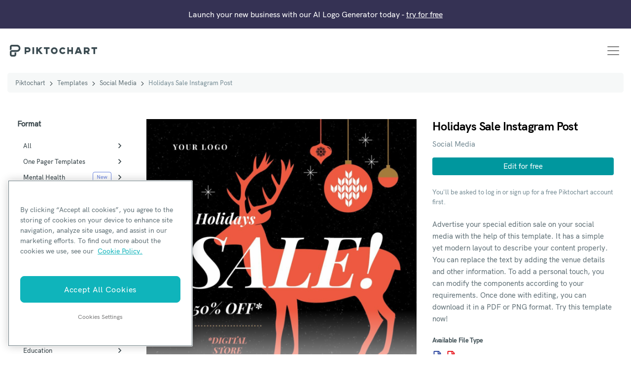

--- FILE ---
content_type: text/html; charset=UTF-8
request_url: https://piktochart.com/templates/social-media/2154-holidays-sale-instagram-post/
body_size: 20179
content:
<!doctype html>
<html lang="en-US" class="scroll-smooth">
<head>

	    <!-- OneTrust Cookies Consent Notice start for piktochart.com -->
    <script src="https://cdn-apac.onetrust.com/scripttemplates/otSDKStub.js" type="text/javascript" charset="UTF-8" data-domain-script="0d6ec8be-a0be-4bea-833d-87baeca06ce7" ></script>
    <script type="text/javascript">
    function OptanonWrapper() { }
    </script>
    <!-- OneTrust Cookies Consent Notice end for piktochart.com -->

    <script defer>
        window.addEventListener('load', function() {
        var links = document.querySelectorAll('.single-post .tocContent a');

        links.forEach(function(link) {
            var href = link.getAttribute('href');
            if (
                href && href.includes('hubs.ly') ||
                href && href.includes('create.piktochart.com')
            ) {
                link.classList.add('plausible-event-name=Blog+Link+HubSpot+Register');
                link.setAttribute('onclick', "fathom.trackEvent('Registration Link');");
            } else if ( href && href.includes('tips/')) {
                link.classList.add('plausible-event-name=Visit+Piktochart+from+pSEO+articles');
                link.setAttribute('onclick', "fathom.trackEvent('Visit Piktochart from pSEO articles');");
            } else if ( href && href.includes('piktochart.com')) {
                link.classList.add('plausible-event-name=Internal+Link');
                link.setAttribute('onclick', "fathom.trackEvent('Internal Link');");
            }
        });
    });
    </script>

	<!-- Google Tag Manager -->
	<script>(function(w,d,s,l,i){w[l]=w[l]||[];w[l].push({'gtm.start':
	new Date().getTime(),event:'gtm.js'});var f=d.getElementsByTagName(s)[0],
	j=d.createElement(s),dl=l!='dataLayer'?'&l='+l:'';j.async=true;j.src=
	'https://www.googletagmanager.com/gtm.js?id='+i+dl;f.parentNode.insertBefore(j,f);
	})(window,document,'script','dataLayer','GTM-WFLPTZQK');</script>
	<!-- End Google Tag Manager -->

	<!-- Google Tag Manager -->
	<!-- added asked by Vizutuo -->
	<script>(function(w,d,s,l,i){w[l]=w[l]||[];w[l].push({'gtm.start':
	new Date().getTime(),event:'gtm.js'});var f=d.getElementsByTagName(s)[0],
	j=d.createElement(s),dl=l!='dataLayer'?'&l='+l:'';j.async=true;j.src=
	'https://www.googletagmanager.com/gtm.js?id='+i+dl;f.parentNode.insertBefore(j,f);
	})(window,document,'script','dataLayer','GTM-TZB2X4X');</script>
	<!-- End Google Tag Manager -->


	<!-- Ahrefs -->
	<script src="https://analytics.ahrefs.com/analytics.js" data-key="HDXIJZax7p/XSyJpZVW8hA" async></script>
	<!-- End Ahrefs -->

	<meta charset="UTF-8">
	<meta name="viewport" content="width=device-width, initial-scale=1">
	<link rel="profile" href="https://gmpg.org/xfn/11">
	<meta http-equiv="X-UA-Compatible" content="IE=edge" />

	<link rel="preload" href="https://piktochart.com/wp-content/themes/piktochart/fonts/HKGrotesk-Bold.woff2" as="font" type="font/woff2" crossorigin>
	<link rel="preload" href="https://piktochart.com/wp-content/themes/piktochart/fonts/HKGrotesk-Medium.woff2" as="font" type="font/woff2" crossorigin>

	<link rel="preload" fetchpriority="high" as="image" href="https://piktochart.com/wp-content/uploads/2021/12/large-996-600x600.jpg" type="image/jpeg">	<link rel="icon" href="https://piktochart.com/wp-content/themes/piktochart/img/favicon.png" sizes="32x32" />
	<link rel="icon" href="https://piktochart.com/wp-content/themes/piktochart/img/favicon.png" sizes="192x192" />
	<link rel="apple-touch-icon" href="https://piktochart.com/wp-content/themes/piktochart/img/favicon.png" />
	<meta name="msapplication-TileImage" content="https://piktochart.com/wp-content/themes/piktochart/img/favicon.png" />

	<!-- Outbrain Tracking Pixel -->
	<script data-obct type=“text/javascript”>
	!function(_window, _document) {
		var OB_ADV_ID='0031bd71197150a963040826fa1e960d28';
		if (_window.obApi) {var toArray = function(object) {return Object.prototype.toString.call(object) === '[object Array]' ? object : [object];};_window.obApi.marketerId = toArray(_window.obApi.marketerId).concat(toArray(OB_ADV_ID));return;}
		var api = _window.obApi = function() {api.dispatch ? api.dispatch.apply(api, arguments) : api.queue.push(arguments);};api.version = '1.1';api.loaded = true;api.marketerId = OB_ADV_ID;api.queue = [];var tag = _document.createElement('script');tag.async = true;tag.src = '//amplify.outbrain.com/cp/obtp.js';tag.type = 'text/javascript';var script = _document.getElementsByTagName('script')[0];script.parentNode.insertBefore(tag, script);}(window, document);
	obApi('track', 'PAGE_VIEW');
	</script>
	
	
	<title>Holidays Sale Instagram Post | Free social media template &#x2d; Piktochart</title>
<style id="nelio-ab-testing-overlay" type="text/css">@keyframes nelio-ab-testing-overlay{to{width:0;height:0}}body:not(.nab-done)::before,body:not(.nab-done)::after{animation:1ms 3000ms linear nelio-ab-testing-overlay forwards!important;background:#fff!important;display:block!important;content:""!important;position:fixed!important;top:0!important;left:0!important;width:100vw;height:120vh;pointer-events:none!important;z-index:9999999999!important}html.nab-redirecting body::before,html.nab-redirecting body::after{animation:none!important}</style>
<!-- The SEO Framework by Sybre Waaijer -->
<link rel="canonical" href="https://piktochart.com/templates/social-media/2154-holidays-sale-instagram-post/" />
<meta name="description" content="Create eye&#x2d;catching social media visuals in minutes! Use this holidays sale instagram post template to get started. No design skills needed." />
<meta property="og:type" content="article" />
<meta property="og:locale" content="en_US" />
<meta property="og:site_name" content="Piktochart" />
<meta property="og:title" content="Holidays Sale Instagram Post | Free social media template" />
<meta property="og:description" content="Create eye&#x2d;catching social media visuals in minutes! Use this holidays sale instagram post template to get started. No design skills needed." />
<meta property="og:url" content="https://piktochart.com/templates/social-media/2154-holidays-sale-instagram-post/" />
<meta property="og:image" content="https://piktochart.com/wp-content/uploads/2021/12/large-996.jpg" />
<meta property="og:image:width" content="1080" />
<meta property="og:image:height" content="1080" />
<meta property="og:image:alt" content="Holidays Sale Instagram Post Social Media Template" />
<meta property="article:published_time" content="2021-12-20T14:18:45+00:00" />
<meta property="article:modified_time" content="2023-03-24T10:59:52+00:00" />
<meta property="article:publisher" content="https://www.facebook.com/Piktochart" />
<meta name="twitter:card" content="summary_large_image" />
<meta name="twitter:site" content="@piktochart" />
<meta name="twitter:title" content="Holidays Sale Instagram Post | Free social media template" />
<meta name="twitter:description" content="Create eye&#x2d;catching social media visuals in minutes! Use this holidays sale instagram post template to get started. No design skills needed." />
<meta name="twitter:image" content="https://piktochart.com/wp-content/uploads/2021/12/large-996.jpg" />
<meta name="twitter:image:alt" content="Holidays Sale Instagram Post Social Media Template" />
<script type="application/ld+json">{
    "@context": "https://schema.org",
    "@graph": [
        {
            "@type": "WebSite",
            "@id": "https://piktochart.com/#/schema/WebSite",
            "url": "https://piktochart.com/",
            "name": "Piktochart",
            "description": "Your all&#x2d;in&#x2d;one visual communication solution",
            "inLanguage": "en-US",
            "potentialAction": {
                "@type": "SearchAction",
                "target": {
                    "@type": "EntryPoint",
                    "urlTemplate": "https://piktochart.com/search/{search_term_string}/"
                },
                "query-input": "required name=search_term_string"
            },
            "publisher": {
                "@type": "Organization",
                "@id": "https://piktochart.com/#/schema/Organization",
                "name": "Piktochart",
                "url": "https://piktochart.com/",
                "logo": {
                    "@type": "ImageObject",
                    "url": "https://piktochart.com/wp-content/uploads/2020/10/cropped-favicon.png",
                    "contentUrl": "https://piktochart.com/wp-content/uploads/2020/10/cropped-favicon.png",
                    "width": 79,
                    "height": 88
                }
            }
        },
        {
            "@type": "WebPage",
            "@id": "https://piktochart.com/templates/social-media/2154-holidays-sale-instagram-post/",
            "url": "https://piktochart.com/templates/social-media/2154-holidays-sale-instagram-post/",
            "name": "Holidays Sale Instagram Post | Free social media template &#x2d; Piktochart",
            "description": "Create eye&#x2d;catching social media visuals in minutes! Use this holidays sale instagram post template to get started. No design skills needed.",
            "inLanguage": "en-US",
            "isPartOf": {
                "@id": "https://piktochart.com/#/schema/WebSite"
            },
            "breadcrumb": {
                "@type": "BreadcrumbList",
                "@id": "https://piktochart.com/#/schema/BreadcrumbList",
                "itemListElement": [
                    {
                        "@type": "ListItem",
                        "position": 1,
                        "item": "https://piktochart.com/",
                        "name": "Piktochart"
                    },
                    {
                        "@type": "ListItem",
                        "position": 2,
                        "item": "https://piktochart.com/templates/",
                        "name": "Templates"
                    },
                    {
                        "@type": "ListItem",
                        "position": 3,
                        "item": "https://piktochart.com/templates/social-media/",
                        "name": "Beautiful Social Media Templates &#x2d; Stand Out from The Crowd"
                    },
                    {
                        "@type": "ListItem",
                        "position": 4,
                        "name": "Holidays Sale Instagram Post | Free social media template"
                    }
                ]
            },
            "potentialAction": {
                "@type": "ReadAction",
                "target": "https://piktochart.com/templates/social-media/2154-holidays-sale-instagram-post/"
            },
            "datePublished": "2021-12-20T14:18:45+00:00",
            "dateModified": "2023-03-24T10:59:52+00:00"
        }
    ]
}</script>
<!-- / The SEO Framework by Sybre Waaijer | 6.91ms meta | 0.09ms boot -->

<link rel='dns-prefetch' href='//cdn.usefathom.com' />
<link rel='dns-prefetch' href='//cdnjs.cloudflare.com' />
<link rel="alternate" title="oEmbed (JSON)" type="application/json+oembed" href="https://piktochart.com/wp-json/oembed/1.0/embed?url=https%3A%2F%2Fpiktochart.com%2Ftemplates%2Fsocial-media%2F2154-holidays-sale-instagram-post%2F" />
<link rel="alternate" title="oEmbed (XML)" type="text/xml+oembed" href="https://piktochart.com/wp-json/oembed/1.0/embed?url=https%3A%2F%2Fpiktochart.com%2Ftemplates%2Fsocial-media%2F2154-holidays-sale-instagram-post%2F&#038;format=xml" />
<style id='wp-img-auto-sizes-contain-inline-css'>
img:is([sizes=auto i],[sizes^="auto," i]){contain-intrinsic-size:3000px 1500px}
/*# sourceURL=wp-img-auto-sizes-contain-inline-css */
</style>
<style id='classic-theme-styles-inline-css'>
/**
 * These rules are needed for backwards compatibility.
 * They should match the button element rules in the base theme.json file.
 */
.wp-block-button__link {
	color: #ffffff;
	background-color: #32373c;
	border-radius: 9999px; /* 100% causes an oval, but any explicit but really high value retains the pill shape. */

	/* This needs a low specificity so it won't override the rules from the button element if defined in theme.json. */
	box-shadow: none;
	text-decoration: none;

	/* The extra 2px are added to size solids the same as the outline versions.*/
	padding: calc(0.667em + 2px) calc(1.333em + 2px);

	font-size: 1.125em;
}

.wp-block-file__button {
	background: #32373c;
	color: #ffffff;
	text-decoration: none;
}

/*# sourceURL=/wp-includes/css/classic-themes.css */
</style>
<link rel='stylesheet' id='yith-infs-style-css' href='https://piktochart.com/wp-content/plugins/yith-infinite-scrolling/assets/css/frontend.css?ver=2.4.0' media='all' />
<link rel='stylesheet' id='perry-style-css' href='https://piktochart.com/wp-content/themes/piktochart/css/perry.css?ver=5.75' media='all' />
<link rel='stylesheet' id='pikto-tailwind-css' href='https://piktochart.com/wp-content/themes/piktochart/piktochart.css?ver=1764758028' media='all' />
<script id="wpml-cookie-js-extra">
var wpml_cookies = {"wp-wpml_current_language":{"value":"en","expires":1,"path":"/"}};
var wpml_cookies = {"wp-wpml_current_language":{"value":"en","expires":1,"path":"/"}};
//# sourceURL=wpml-cookie-js-extra
</script>
<script src="https://piktochart.com/wp-content/plugins/sitepress-multilingual-cms/res/js/cookies/language-cookie.js?ver=486900" id="wpml-cookie-js" defer data-wp-strategy="defer"></script>
<script id="nelio-ab-testing-main-js-before" data-cfasync="false">
window.nabIsLoading=true;window.nabSettings={"alternativeUrls":["https:\/\/piktochart.com\/templates\/social-media\/2154-holidays-sale-instagram-post\/"],"api":{"mode":"native","url":"https:\/\/api.nelioabtesting.com\/v1"},"cookieTesting":false,"excludeBots":true,"experiments":[{"active":false,"id":303543,"type":"nab\/css","alternatives":[0,0],"goals":[{"id":0,"name":"compare clicks","conversionActions":[{"type":"nab\/click","attributes":{"mode":"css","value":".page-home .hero-image a.btn.trackMe"},"active":true}]}],"segments":[],"segmentEvaluation":"tested-page"}],"gdprCookie":{"name":"","value":""},"heatmaps":[],"hideQueryArgs":false,"ignoreTrailingSlash":true,"isGA4Integrated":false,"isStagingSite":false,"isTestedPostRequest":false,"maxCombinations":24,"nabPosition":"first","numOfAlternatives":0,"optimizeXPath":true,"participationChance":100,"postId":79973,"preloadQueryArgUrls":[{"type":"scope","scope":["https:\/\/piktochart.com"],"altCount":2}],"segmentMatching":"all","singleConvPerView":true,"site":"c53a11ac-24ee-491b-bb36-b2077fda6005","throttle":{"global":0,"woocommerce":5},"timezone":"+00:00","useControlUrl":false,"useSendBeacon":true,"version":"8.2.2"};
//# sourceURL=nelio-ab-testing-main-js-before
</script>
<script src="https://piktochart.com/wp-content/plugins/nelio-ab-testing/assets/dist/js/public.js?ver=64acc8884e3780aca0fe" id="nelio-ab-testing-main-js" data-cfasync="false"></script>
<script src="https://piktochart.com/wp-content/plugins/nelio-ab-testing/assets/dist/js/visitor-type.js?ver=fed1bd0d2f7778dac059" id="nelio-ab-testing-visitor-type-js"></script>
<script src="https://piktochart.com/wp-includes/js/jquery/jquery.js?ver=3.7.1" id="jquery-core-js"></script>
<script src="https://cdn.usefathom.com/script.js" id="fathom-snippet-js" defer data-wp-strategy="defer" data-site="LDBQZKFD"   data-no-minify></script>
<meta name="generator" content="WPML ver:4.8.6 stt:5,37,1,4,3,25,27,42,2;" />
<script>(function(w,d,k){w.webtune_id=k;
     const script=d.createElement("script");
     script.src="https://d2ivt1ny4io8b5.cloudfront.net/prod/script.js";
     d.head.appendChild(script);})(window,document,"3016c290-158c-43c7-b96c-896b49d65053")
    </script><style id='core-block-supports-inline-css'>
/**
 * Core styles: block-supports
 */

/*# sourceURL=core-block-supports-inline-css */
</style>
<link rel='stylesheet' id='wpml-legacy-vertical-list-0-css' href='https://piktochart.com/wp-content/plugins/sitepress-multilingual-cms/templates/language-switchers/legacy-list-vertical/style.min.css?ver=1' media='all' />
</head>

<body data-rsssl=1 class="page-2154-holidays-sale-instagram-post wp-singular template_gallery-template-default single single-template_gallery postid-79973 wp-embed-responsive wp-theme-piktochart antialiased relative"  data-post-type="template_gallery">

	<!-- Google Tag Manager (noscript) -->
	<noscript><iframe src="https://www.googletagmanager.com/ns.html?id=GTM-WFLPTZQK"
	height="0" width="0" style="display:none;visibility:hidden"></iframe></noscript>
	<!-- End Google Tag Manager (noscript) -->

	<!-- Google Tag Manager (noscript) -->
	<noscript><iframe src="https://www.googletagmanager.com/ns.html?id=GTM-TZB2X4X"
	height="0" width="0" style="display:none;visibility:hidden"></iframe></noscript>
	<!-- End Google Tag Manager (noscript) -->

	
	<div id="page" class="site">
		<a class="skip-link screen-reader-text" href="#primary">Skip to content</a>

			<div class="alert alert-pikto rounded-none bg-purple" role="alert">
				<p class="text-center text-white text-base lg:text-sm xl:text-base mb-0">Launch your new business with our AI Logo Generator today - <a href="https://piktochart.com/generative-ai/editor/?format=logo-generator"><u>try for free</u></a></p>
	</div>

		<header id="masthead" class="site-header">
			<div class="container-fluid px-5">
				<div class="row items-center">
					<div class="col-12">
						<nav class="navbar navbar-expand-xl justify-content-between">
							<a class="navbar-brand" href="https://piktochart.com/" rel="home">
									<svg class="w-full max-w-[177px] h-10" xmlns="http://www.w3.org/2000/svg" viewBox="0 0 176.1 24">
		<path fill="#3C4C52" fill-rule="evenodd" d="M14.2 0c3.9 0 7.1 3.2 7.1 7.2s-3.2 7.2-7.1 7.2H4.1c-.3 0-.6.3-.6.6v4.8c0 .3.3.6.6.6h4.7c.3 0 .6-.3.6-.6v-4.2H13v4.2c0 2.3-1.9 4.2-4.1 4.2H4.1C1.9 24 0 22.1 0 19.8V15c0-2.1 1.5-3.9 3.6-4.2h10.7c2 0 3.6-1.6 3.6-3.6s-1.6-3.6-3.6-3.6H4.1c-.3 0-.6.3-.6.6v5.4c-1.4.2-2.7.9-3.6 2V4.2C0 1.9 1.9 0 4.1 0h10.1zM33.2 18.8h-3.4V5.1h6.8c2.8 0 5.1 2.3 5.1 5.1s-2.3 5.1-5.1 5.1h-3.4v3.5zm0-6.8h3.4c.9 0 1.7-.8 1.7-1.7 0-.9-.8-1.7-1.7-1.7h-3.4V12zM45.5 5.1h3.4v13.7h-3.4zM66.3 18.8H62l-4.3-5.6-1.1 1.2v4.4h-3.4V5.1h3.4v4.4l4.3-4.4h4.8l-5.6 5.6zM80.1 5.1H68.6v3.5h4.1v10.2h3.4V8.6h4zM89.6 18.8c-3.7 0-6.8-3.1-6.8-6.8s3-6.8 6.8-6.8 6.8 3.1 6.8 6.8-3.1 6.8-6.8 6.8m0-10.2c-1.9 0-3.4 1.5-3.4 3.4s1.5 3.4 3.4 3.4S93 13.9 93 12s-1.6-3.4-3.4-3.4M106.6 18.8c-3.7 0-6.8-3.1-6.8-6.8s3-6.8 6.8-6.8c2.1 0 4.2 1 5.4 2.8l-2.7 2c-.6-.9-1.6-1.4-2.7-1.4-1.9 0-3.4 1.5-3.4 3.4s1.5 3.4 3.4 3.4c1.1 0 2.1-.6 2.8-1.5l2.8 2c-1.3 1.8-3.4 2.9-5.6 2.9M124 5.1v5.2h-4.8V5.1h-3.3v13.7h3.3v-5h4.8v5h3.4V5.1zM158.3 14.9c1.7-.8 2.8-2.6 2.8-4.6 0-2.8-2.3-5.1-5.1-5.1h-6.8v13.7h3.4v-3.4h1.8l2.5 3.4h4.2l-2.8-4zm-5.7-6.3h3.4c.9 0 1.7.8 1.7 1.7 0 .9-.8 1.7-1.7 1.7h-3.4V8.6zM140.5 5.1h-4.4l-5.3 13.7h3.6l.8-2.1h6.1l.8 2.1h3.6l-5.2-13.7zm-3.9 8.2l1.7-4.5 1.7 4.5h-3.4zM176.1 5.1h-11.5v3.5h4.1v10.2h3.4V8.6h4z" clip-rule="evenodd"/>
	</svg>
								<span class="screen-reader-text">Piktochart</span>
							</a>

															<button class="navbar-toggler" type="button" data-toggle="collapse" data-target="#navbarNavAltMarkup" aria-controls="navbarNavAltMarkup" aria-expanded="false" aria-label="Toggle navigation">
									<span class="navbar-toggler-icon"></span>
								</button>

								<div class="collapse navbar-collapse justify-content-end" id="navbarNavAltMarkup">
									<div class="navbar-nav text-left">
										<div id="bs-example-navbar-collapse-1" class="menu-primary-new-2-container"><ul id="primary-menu" class="navbar-nav mr-auto"><li itemscope="itemscope" itemtype="https://www.schema.org/SiteNavigationElement" id="menu-item-88847" class="menu-item menu-item-type-custom menu-item-object-custom menu-item-has-children dropdown menu-item-88847 nav-item"><a title="Why Piktochart" href="#" data-toggle="dropdown" aria-haspopup="true" aria-expanded="false" class="dropdown-toggle nav-link" id="menu-item-dropdown-88847">Why Piktochart</a>
<ul class="dropdown-menu" aria-labelledby="menu-item-dropdown-88847" role="menu">
	<li itemscope="itemscope" itemtype="https://www.schema.org/SiteNavigationElement" id="menu-item-88853" class="menu-item menu-item-type-custom menu-item-object-custom menu-item-has-children dropdown menu-item-88853 nav-item"><a title="Products" href="#" class="dropdown-item">Products</a>
	<ul class="dropdown-menu" aria-labelledby="menu-item-dropdown-88847" role="menu">
		<li itemscope="itemscope" itemtype="https://www.schema.org/SiteNavigationElement" id="menu-item-88962" class="link-visual menu-item menu-item-type-post_type menu-item-object-page menu-item-88962 nav-item"><a title="Piktochart Visual" href="https://piktochart.com/visual/" class="dropdown-item">Piktochart Visual</a></li>
		<li itemscope="itemscope" itemtype="https://www.schema.org/SiteNavigationElement" id="menu-item-88963" class="link-video menu-item menu-item-type-post_type menu-item-object-page menu-item-88963 nav-item"><a title="Video Editor" href="https://piktochart.com/video-editor/" class="dropdown-item">Video Editor</a></li>
		<li itemscope="itemscope" itemtype="https://www.schema.org/SiteNavigationElement" id="menu-item-271369" class="link-ai menu-item menu-item-type-post_type menu-item-object-page menu-item-271369 nav-item"><a title="AI Design Generator" href="https://piktochart.com/ai-design-generator/" class="dropdown-item">AI Design Generator</a></li>
	</ul>
</li>
	<li itemscope="itemscope" itemtype="https://www.schema.org/SiteNavigationElement" id="menu-item-88848" class="menu-item menu-item-type-custom menu-item-object-custom menu-item-has-children dropdown menu-item-88848 nav-item"><a title="Visual Tools" href="#" class="dropdown-item">Visual Tools</a>
	<ul class="dropdown-menu" aria-labelledby="menu-item-dropdown-88847" role="menu">
		<li itemscope="itemscope" itemtype="https://www.schema.org/SiteNavigationElement" id="menu-item-88940" class="menu-item menu-item-type-post_type menu-item-object-page menu-item-88940 nav-item"><a title="Infographic Maker" href="https://piktochart.com/infographic-maker/" class="dropdown-item">Infographic Maker</a></li>
		<li itemscope="itemscope" itemtype="https://www.schema.org/SiteNavigationElement" id="menu-item-134457" class="menu-item menu-item-type-post_type menu-item-object-page menu-item-134457 nav-item"><a title="Banner Maker" href="https://piktochart.com/banner-maker/" class="dropdown-item">Banner Maker</a></li>
		<li itemscope="itemscope" itemtype="https://www.schema.org/SiteNavigationElement" id="menu-item-96689" class="menu-item menu-item-type-post_type menu-item-object-page menu-item-96689 nav-item"><a title="Brochure Maker" href="https://piktochart.com/brochure-maker/" class="dropdown-item">Brochure Maker</a></li>
		<li itemscope="itemscope" itemtype="https://www.schema.org/SiteNavigationElement" id="menu-item-110012" class="menu-item menu-item-type-post_type menu-item-object-page menu-item-110012 nav-item"><a title="Card Maker" href="https://piktochart.com/card-maker/" class="dropdown-item">Card Maker</a></li>
		<li itemscope="itemscope" itemtype="https://www.schema.org/SiteNavigationElement" id="menu-item-134058" class="menu-item menu-item-type-post_type menu-item-object-page menu-item-134058 nav-item"><a title="Diagram Maker" href="https://piktochart.com/diagram-maker/" class="dropdown-item">Diagram Maker</a></li>
		<li itemscope="itemscope" itemtype="https://www.schema.org/SiteNavigationElement" id="menu-item-130001" class="menu-item menu-item-type-post_type menu-item-object-page menu-item-130001 nav-item"><a title="Flowchart Maker" href="https://piktochart.com/graph-maker/flowchart/" class="dropdown-item">Flowchart Maker</a></li>
		<li itemscope="itemscope" itemtype="https://www.schema.org/SiteNavigationElement" id="menu-item-88955" class="menu-item menu-item-type-post_type menu-item-object-page menu-item-88955 nav-item"><a title="Flyer Maker" href="https://piktochart.com/flyer-maker/" class="dropdown-item">Flyer Maker</a></li>
		<li itemscope="itemscope" itemtype="https://www.schema.org/SiteNavigationElement" id="menu-item-88964" class="menu-item menu-item-type-post_type menu-item-object-page menu-item-88964 nav-item"><a title="Graph Maker" href="https://piktochart.com/graph-maker/" class="dropdown-item">Graph Maker</a></li>
		<li itemscope="itemscope" itemtype="https://www.schema.org/SiteNavigationElement" id="menu-item-110011" class="menu-item menu-item-type-post_type menu-item-object-page menu-item-110011 nav-item"><a title="Invitation Maker" href="https://piktochart.com/invitation-maker/" class="dropdown-item">Invitation Maker</a></li>
		<li itemscope="itemscope" itemtype="https://www.schema.org/SiteNavigationElement" id="menu-item-243248" class="menu-item menu-item-type-post_type menu-item-object-page menu-item-243248 nav-item"><a title="Map Maker" href="https://piktochart.com/map-maker/" class="dropdown-item">Map Maker</a></li>
		<li itemscope="itemscope" itemtype="https://www.schema.org/SiteNavigationElement" id="menu-item-90768" class="menu-item menu-item-type-post_type menu-item-object-page menu-item-90768 nav-item"><a title="Pitch Deck Creator" href="https://piktochart.com/presentation-maker/pitch-deck/" class="dropdown-item">Pitch Deck Creator</a></li>
		<li itemscope="itemscope" itemtype="https://www.schema.org/SiteNavigationElement" id="menu-item-88941" class="menu-item menu-item-type-post_type menu-item-object-page menu-item-88941 nav-item"><a title="Poster Maker" href="https://piktochart.com/poster-maker/" class="dropdown-item">Poster Maker</a></li>
		<li itemscope="itemscope" itemtype="https://www.schema.org/SiteNavigationElement" id="menu-item-88954" class="menu-item menu-item-type-post_type menu-item-object-page menu-item-88954 nav-item"><a title="Presentation Maker" href="https://piktochart.com/presentation-maker/" class="dropdown-item">Presentation Maker</a></li>
		<li itemscope="itemscope" itemtype="https://www.schema.org/SiteNavigationElement" id="menu-item-88956" class="menu-item menu-item-type-post_type menu-item-object-page menu-item-88956 nav-item"><a title="Report Maker" href="https://piktochart.com/report-maker/" class="dropdown-item">Report Maker</a></li>
		<li itemscope="itemscope" itemtype="https://www.schema.org/SiteNavigationElement" id="menu-item-96690" class="menu-item menu-item-type-post_type menu-item-object-page menu-item-96690 nav-item"><a title="Resume Maker" href="https://piktochart.com/resume-maker/" class="dropdown-item">Resume Maker</a></li>
		<li itemscope="itemscope" itemtype="https://www.schema.org/SiteNavigationElement" id="menu-item-88957" class="menu-item menu-item-type-post_type menu-item-object-page menu-item-88957 nav-item"><a title="Social Media Graphic Maker" href="https://piktochart.com/social-media/" class="dropdown-item">Social Media Graphic Maker</a></li>
		<li itemscope="itemscope" itemtype="https://www.schema.org/SiteNavigationElement" id="menu-item-207283" class="menu-item menu-item-type-post_type menu-item-object-page menu-item-207283 nav-item"><a title="Timeline Maker" href="https://piktochart.com/timeline-maker/" class="dropdown-item">Timeline Maker</a></li>
		<li itemscope="itemscope" itemtype="https://www.schema.org/SiteNavigationElement" id="menu-item-134182" class="menu-item menu-item-type-post_type menu-item-object-page menu-item-134182 nav-item"><a title="Venn Diagram Maker" href="https://piktochart.com/venn-diagram-maker/" class="dropdown-item">Venn Diagram Maker</a></li>
	</ul>
</li>
	<li itemscope="itemscope" itemtype="https://www.schema.org/SiteNavigationElement" id="menu-item-88852" class="menu-item menu-item-type-custom menu-item-object-custom menu-item-has-children dropdown menu-item-88852 nav-item"><a title="Video Tools" href="#" class="dropdown-item">Video Tools</a>
	<ul class="dropdown-menu" aria-labelledby="menu-item-dropdown-88847" role="menu">
		<li itemscope="itemscope" itemtype="https://www.schema.org/SiteNavigationElement" id="menu-item-88967" class="menu-item menu-item-type-post_type menu-item-object-page menu-item-88967 nav-item"><a title="Screen Recorder" href="https://piktochart.com/video-editor/screen-recorder/" class="dropdown-item">Screen Recorder</a></li>
		<li itemscope="itemscope" itemtype="https://www.schema.org/SiteNavigationElement" id="menu-item-88968" class="menu-item menu-item-type-post_type menu-item-object-page menu-item-88968 nav-item"><a title="Social Media Video Maker" href="https://piktochart.com/features/social-media-video-maker/" class="dropdown-item">Social Media Video Maker</a></li>
		<li itemscope="itemscope" itemtype="https://www.schema.org/SiteNavigationElement" id="menu-item-88969" class="menu-item menu-item-type-post_type menu-item-object-page menu-item-88969 nav-item"><a title="Video Cropper" href="https://piktochart.com/video-editor/video-cropper/" class="dropdown-item">Video Cropper</a></li>
		<li itemscope="itemscope" itemtype="https://www.schema.org/SiteNavigationElement" id="menu-item-88970" class="menu-item menu-item-type-post_type menu-item-object-page menu-item-88970 nav-item"><a title="Video to Text Converter" href="https://piktochart.com/video-editor/video-to-text-converter/" class="dropdown-item">Video to Text Converter</a></li>
		<li itemscope="itemscope" itemtype="https://www.schema.org/SiteNavigationElement" id="menu-item-88869" class="menu-item menu-item-type-custom menu-item-object-custom menu-item-88869 nav-item"><a title="Video Views Calculator" href="https://piktochart.com/roi-calculator/" class="dropdown-item">Video Views Calculator</a></li>
	</ul>
</li>
	<li itemscope="itemscope" itemtype="https://www.schema.org/SiteNavigationElement" id="menu-item-244563" class="menu-item menu-item-type-custom menu-item-object-custom menu-item-has-children dropdown menu-item-244563 nav-item"><a title="AI Design Generator" href="#" class="dropdown-item">AI Design Generator</a>
	<ul class="dropdown-menu" aria-labelledby="menu-item-dropdown-88847" role="menu">
		<li itemscope="itemscope" itemtype="https://www.schema.org/SiteNavigationElement" id="menu-item-245236" class="menu-item menu-item-type-post_type menu-item-object-page menu-item-245236 nav-item"><a title="AI Banner Generator" href="https://piktochart.com/ai-banner/" class="dropdown-item">AI Banner Generator</a></li>
		<li itemscope="itemscope" itemtype="https://www.schema.org/SiteNavigationElement" id="menu-item-270930" class="menu-item menu-item-type-post_type menu-item-object-page menu-item-270930 nav-item"><a title="AI Brochure Maker" href="https://piktochart.com/ai-brochure-maker/" class="dropdown-item">AI Brochure Maker</a></li>
		<li itemscope="itemscope" itemtype="https://www.schema.org/SiteNavigationElement" id="menu-item-277588" class="menu-item menu-item-type-post_type menu-item-object-page menu-item-277588 nav-item"><a title="AI Business Plan Generator" href="https://piktochart.com/ai-business-plan-generator/" class="dropdown-item">AI Business Plan Generator</a></li>
		<li itemscope="itemscope" itemtype="https://www.schema.org/SiteNavigationElement" id="menu-item-287767" class="menu-item menu-item-type-post_type menu-item-object-page menu-item-287767 nav-item"><a title="AI Carousel Maker" href="https://piktochart.com/ai-carousel-maker/" class="dropdown-item">AI Carousel Maker</a></li>
		<li itemscope="itemscope" itemtype="https://www.schema.org/SiteNavigationElement" id="menu-item-271612" class="menu-item menu-item-type-post_type menu-item-object-page menu-item-271612 nav-item"><a title="AI Document Generator" href="https://piktochart.com/ai-document-generator/" class="dropdown-item">AI Document Generator</a></li>
		<li itemscope="itemscope" itemtype="https://www.schema.org/SiteNavigationElement" id="menu-item-288231" class="menu-item menu-item-type-post_type menu-item-object-page menu-item-288231 nav-item"><a title="AI Ebook Generator" href="https://piktochart.com/ai-ebook-generator/" class="dropdown-item">AI Ebook Generator</a></li>
		<li itemscope="itemscope" itemtype="https://www.schema.org/SiteNavigationElement" id="menu-item-288284" class="menu-item menu-item-type-post_type menu-item-object-page menu-item-288284 nav-item"><a title="AI Facebook Post Generator" href="https://piktochart.com/ai-facebook-post-generator/" class="dropdown-item">AI Facebook Post Generator</a></li>
		<li itemscope="itemscope" itemtype="https://www.schema.org/SiteNavigationElement" id="menu-item-253003" class="menu-item menu-item-type-post_type menu-item-object-page menu-item-253003 nav-item"><a title="AI Flyer Generator" href="https://piktochart.com/ai-flyer-generator/" class="dropdown-item">AI Flyer Generator</a></li>
		<li itemscope="itemscope" itemtype="https://www.schema.org/SiteNavigationElement" id="menu-item-277585" class="menu-item menu-item-type-post_type menu-item-object-page menu-item-277585 nav-item"><a title="AI Graph Generator" href="https://piktochart.com/ai-graph-generator/" class="dropdown-item">AI Graph Generator</a></li>
		<li itemscope="itemscope" itemtype="https://www.schema.org/SiteNavigationElement" id="menu-item-274118" class="menu-item menu-item-type-post_type menu-item-object-page menu-item-274118 nav-item"><a title="AI Image Generator" href="https://piktochart.com/ai-image-generator/" class="dropdown-item">AI Image Generator</a></li>
		<li itemscope="itemscope" itemtype="https://www.schema.org/SiteNavigationElement" id="menu-item-244564" class="menu-item menu-item-type-post_type menu-item-object-page menu-item-244564 nav-item"><a title="AI Infographic" href="https://piktochart.com/generative-ai/" class="dropdown-item">AI Infographic</a></li>
		<li itemscope="itemscope" itemtype="https://www.schema.org/SiteNavigationElement" id="menu-item-277587" class="menu-item menu-item-type-post_type menu-item-object-page menu-item-277587 nav-item"><a title="AI Social Media Infographic" href="https://piktochart.com/ai-social-media-infographic/" class="dropdown-item">AI Social Media Infographic</a></li>
		<li itemscope="itemscope" itemtype="https://www.schema.org/SiteNavigationElement" id="menu-item-277586" class="menu-item menu-item-type-post_type menu-item-object-page menu-item-277586 nav-item"><a title="AI Social Media Post Generator" href="https://piktochart.com/ai-social-media-post-generator/" class="dropdown-item">AI Social Media Post Generator</a></li>
		<li itemscope="itemscope" itemtype="https://www.schema.org/SiteNavigationElement" id="menu-item-244949" class="menu-item menu-item-type-post_type menu-item-object-page menu-item-244949 nav-item"><a title="AI Instagram Post Generator" href="https://piktochart.com/ai-instagram-post-generator/" class="dropdown-item">AI Instagram Post Generator</a></li>
		<li itemscope="itemscope" itemtype="https://www.schema.org/SiteNavigationElement" id="menu-item-245466" class="menu-item menu-item-type-post_type menu-item-object-page menu-item-245466 nav-item"><a title="AI Newsletter Generator" href="https://piktochart.com/ai-newsletter-generator/" class="dropdown-item">AI Newsletter Generator</a></li>
		<li itemscope="itemscope" itemtype="https://www.schema.org/SiteNavigationElement" id="menu-item-244565" class="menu-item menu-item-type-post_type menu-item-object-page menu-item-244565 nav-item"><a title="AI Poster" href="https://piktochart.com/ai-poster/" class="dropdown-item">AI Poster</a></li>
		<li itemscope="itemscope" itemtype="https://www.schema.org/SiteNavigationElement" id="menu-item-276695" class="menu-item menu-item-type-post_type menu-item-object-page menu-item-276695 nav-item"><a title="AI Presentation Maker" href="https://piktochart.com/ai-presentation-maker/" class="dropdown-item">AI Presentation Maker</a></li>
		<li itemscope="itemscope" itemtype="https://www.schema.org/SiteNavigationElement" id="menu-item-275104" class="menu-item menu-item-type-post_type menu-item-object-page menu-item-275104 nav-item"><a title="AI Quote Generator" href="https://piktochart.com/ai-quote-generator/" class="dropdown-item">AI Quote Generator</a></li>
		<li itemscope="itemscope" itemtype="https://www.schema.org/SiteNavigationElement" id="menu-item-246399" class="menu-item menu-item-type-post_type menu-item-object-page menu-item-246399 nav-item"><a title="AI Report Generator" href="https://piktochart.com/ai-report-generator/" class="dropdown-item">AI Report Generator</a></li>
		<li itemscope="itemscope" itemtype="https://www.schema.org/SiteNavigationElement" id="menu-item-245604" class="menu-item menu-item-type-post_type menu-item-object-page menu-item-245604 nav-item"><a title="AI Timeline Infographic Generator" href="https://piktochart.com/ai-timeline-infographic-generator/" class="dropdown-item">AI Timeline Infographic Generator</a></li>
		<li itemscope="itemscope" itemtype="https://www.schema.org/SiteNavigationElement" id="menu-item-297469" class="menu-item menu-item-type-custom menu-item-object-custom menu-item-297469 nav-item"><a title="AI YouTube Thumbnail Generator" href="https://piktochart.com/youtube-ai-thumbnail-generator/" class="dropdown-item">AI YouTube Thumbnail Generator</a></li>
	</ul>
</li>
	<li itemscope="itemscope" itemtype="https://www.schema.org/SiteNavigationElement" id="menu-item-88851" class="menu-item menu-item-type-custom menu-item-object-custom menu-item-has-children dropdown menu-item-88851 nav-item"><a title="Solutions" href="#" class="dropdown-item">Solutions</a>
	<ul class="dropdown-menu" aria-labelledby="menu-item-dropdown-88847" role="menu">
		<li itemscope="itemscope" itemtype="https://www.schema.org/SiteNavigationElement" id="menu-item-93614" class="menu-item menu-item-type-post_type menu-item-object-page menu-item-93614 nav-item"><a title="For Communications" href="https://piktochart.com/communications/" class="dropdown-item">For Communications</a></li>
		<li itemscope="itemscope" itemtype="https://www.schema.org/SiteNavigationElement" id="menu-item-88981" class="menu-item menu-item-type-post_type menu-item-object-page menu-item-88981 nav-item"><a title="For Education" href="https://piktochart.com/education/" class="dropdown-item">For Education</a></li>
		<li itemscope="itemscope" itemtype="https://www.schema.org/SiteNavigationElement" id="menu-item-93430" class="menu-item menu-item-type-post_type menu-item-object-page menu-item-93430 nav-item"><a title="For eLearning" href="https://piktochart.com/elearning/" class="dropdown-item">For eLearning</a></li>
		<li itemscope="itemscope" itemtype="https://www.schema.org/SiteNavigationElement" id="menu-item-88961" class="menu-item menu-item-type-post_type menu-item-object-page menu-item-88961 nav-item"><a title="For Financial Services" href="https://piktochart.com/finance/" class="dropdown-item">For Financial Services</a></li>
		<li itemscope="itemscope" itemtype="https://www.schema.org/SiteNavigationElement" id="menu-item-88959" class="menu-item menu-item-type-post_type menu-item-object-page menu-item-88959 nav-item"><a title="For Healthcare" href="https://piktochart.com/healthcare/" class="dropdown-item">For Healthcare</a></li>
		<li itemscope="itemscope" itemtype="https://www.schema.org/SiteNavigationElement" id="menu-item-88958" class="menu-item menu-item-type-post_type menu-item-object-page menu-item-88958 nav-item"><a title="For Human Resources" href="https://piktochart.com/human-resources/" class="dropdown-item">For Human Resources</a></li>
		<li itemscope="itemscope" itemtype="https://www.schema.org/SiteNavigationElement" id="menu-item-88960" class="menu-item menu-item-type-post_type menu-item-object-page menu-item-88960 nav-item"><a title="For Marketing" href="https://piktochart.com/marketing/" class="dropdown-item">For Marketing</a></li>
		<li itemscope="itemscope" itemtype="https://www.schema.org/SiteNavigationElement" id="menu-item-88982" class="menu-item menu-item-type-post_type menu-item-object-page menu-item-88982 nav-item"><a title="For Nonprofits" href="https://piktochart.com/nonprofit/" class="dropdown-item">For Nonprofits</a></li>
	</ul>
</li>
</ul>
</li>
<li itemscope="itemscope" itemtype="https://www.schema.org/SiteNavigationElement" id="menu-item-67173" class="menu-item menu-item-type-custom menu-item-object-custom menu-item-has-children dropdown menu-item-67173 nav-item"><a title="Templates" href="#" data-toggle="dropdown" aria-haspopup="true" aria-expanded="false" class="dropdown-toggle nav-link" id="menu-item-dropdown-67173">Templates</a>
<ul class="dropdown-menu" aria-labelledby="menu-item-dropdown-67173" role="menu">
	<li itemscope="itemscope" itemtype="https://www.schema.org/SiteNavigationElement" id="menu-item-91101" class="menu-item menu-item-type-custom menu-item-object-custom menu-item-has-children dropdown menu-item-91101 nav-item"><a title="Popular" href="#" class="dropdown-item">Popular</a>
	<ul class="dropdown-menu" aria-labelledby="menu-item-dropdown-67173" role="menu">
		<li itemscope="itemscope" itemtype="https://www.schema.org/SiteNavigationElement" id="menu-item-91097" class="menu-item menu-item-type-custom menu-item-object-custom menu-item-91097 nav-item"><a title="Brochure Templates" href="https://piktochart.com/templates/brochures/" class="dropdown-item">Brochure Templates</a></li>
		<li itemscope="itemscope" itemtype="https://www.schema.org/SiteNavigationElement" id="menu-item-91099" class="menu-item menu-item-type-custom menu-item-object-custom menu-item-91099 nav-item"><a title="Flyer Templates" href="https://piktochart.com/templates/flyers/" class="dropdown-item">Flyer Templates</a></li>
		<li itemscope="itemscope" itemtype="https://www.schema.org/SiteNavigationElement" id="menu-item-91095" class="menu-item menu-item-type-custom menu-item-object-custom menu-item-91095 nav-item"><a title="Infographic Templates" href="https://piktochart.com/templates/infographics/" class="dropdown-item">Infographic Templates</a></li>
		<li itemscope="itemscope" itemtype="https://www.schema.org/SiteNavigationElement" id="menu-item-91100" class="menu-item menu-item-type-custom menu-item-object-custom menu-item-91100 nav-item"><a title="Newsletter Templates" href="https://piktochart.com/templates/newsletters/" class="dropdown-item">Newsletter Templates</a></li>
		<li itemscope="itemscope" itemtype="https://www.schema.org/SiteNavigationElement" id="menu-item-91096" class="menu-item menu-item-type-custom menu-item-object-custom menu-item-91096 nav-item"><a title="Presentation Templates" href="https://piktochart.com/templates/presentations/" class="dropdown-item">Presentation Templates</a></li>
		<li itemscope="itemscope" itemtype="https://www.schema.org/SiteNavigationElement" id="menu-item-91098" class="menu-item menu-item-type-custom menu-item-object-custom menu-item-91098 nav-item"><a title="Resume Templates" href="https://piktochart.com/templates/resumes/" class="dropdown-item">Resume Templates</a></li>
	</ul>
</li>
	<li itemscope="itemscope" itemtype="https://www.schema.org/SiteNavigationElement" id="menu-item-91104" class="menu-item menu-item-type-custom menu-item-object-custom menu-item-has-children dropdown menu-item-91104 nav-item"><a title="By Use Case" href="#" class="dropdown-item">By Use Case</a>
	<ul class="dropdown-menu" aria-labelledby="menu-item-dropdown-67173" role="menu">
		<li itemscope="itemscope" itemtype="https://www.schema.org/SiteNavigationElement" id="menu-item-91108" class="menu-item menu-item-type-custom menu-item-object-custom menu-item-91108 nav-item"><a title="Business Infographics" href="https://piktochart.com/templates/infographics/business-infographics/" class="dropdown-item">Business Infographics</a></li>
		<li itemscope="itemscope" itemtype="https://www.schema.org/SiteNavigationElement" id="menu-item-91107" class="menu-item menu-item-type-custom menu-item-object-custom menu-item-91107 nav-item"><a title="Business Proposals" href="https://piktochart.com/templates/proposals/business-proposals/" class="dropdown-item">Business Proposals</a></li>
		<li itemscope="itemscope" itemtype="https://www.schema.org/SiteNavigationElement" id="menu-item-91105" class="menu-item menu-item-type-custom menu-item-object-custom menu-item-91105 nav-item"><a title="Education Templates" href="https://piktochart.com/templates/education/" class="dropdown-item">Education Templates</a></li>
		<li itemscope="itemscope" itemtype="https://www.schema.org/SiteNavigationElement" id="menu-item-91106" class="menu-item menu-item-type-custom menu-item-object-custom menu-item-91106 nav-item"><a title="Health Posters" href="https://piktochart.com/templates/posters/health-posters/" class="dropdown-item">Health Posters</a></li>
		<li itemscope="itemscope" itemtype="https://www.schema.org/SiteNavigationElement" id="menu-item-91116" class="menu-item menu-item-type-custom menu-item-object-custom menu-item-91116 nav-item"><a title="HR Templates" href="https://piktochart.com/templates/hr/" class="dropdown-item">HR Templates</a></li>
		<li itemscope="itemscope" itemtype="https://www.schema.org/SiteNavigationElement" id="menu-item-91109" class="menu-item menu-item-type-custom menu-item-object-custom menu-item-91109 nav-item"><a title="Sales Presentations" href="https://piktochart.com/templates/presentations/sales/" class="dropdown-item">Sales Presentations</a></li>
	</ul>
</li>
	<li itemscope="itemscope" itemtype="https://www.schema.org/SiteNavigationElement" id="menu-item-91102" class="menu-item menu-item-type-custom menu-item-object-custom menu-item-has-children dropdown menu-item-91102 nav-item"><a title="All Templates" href="https://piktochart.com/templates/" class="dropdown-item">All Templates</a>
	<ul class="dropdown-menu" aria-labelledby="menu-item-dropdown-67173" role="menu">
		<li itemscope="itemscope" itemtype="https://www.schema.org/SiteNavigationElement" id="menu-item-244718" class="menu-item menu-item-type-custom menu-item-object-custom menu-item-244718 nav-item"><a title="Community Template" href="https://piktochart.com/community/" class="dropdown-item">Community Template</a></li>
		<li itemscope="itemscope" itemtype="https://www.schema.org/SiteNavigationElement" id="menu-item-91103" class="menu-item menu-item-type-custom menu-item-object-custom menu-item-91103 nav-item"><a title="Explore all free templates on Piktochart" href="https://piktochart.com/templates/" class="dropdown-item">Explore all free templates on Piktochart</a></li>
	</ul>
</li>
</ul>
</li>
<li itemscope="itemscope" itemtype="https://www.schema.org/SiteNavigationElement" id="menu-item-67175" class="menu-item menu-item-type-post_type menu-item-object-page current_page_parent menu-item-67175 nav-item"><a title="Blog" href="https://piktochart.com/blog/" class="nav-link">Blog</a></li>
<li itemscope="itemscope" itemtype="https://www.schema.org/SiteNavigationElement" id="menu-item-67174" class="menu-item menu-item-type-custom menu-item-object-custom menu-item-has-children dropdown menu-item-67174 nav-item"><a title="Resources" href="#" data-toggle="dropdown" aria-haspopup="true" aria-expanded="false" class="dropdown-toggle nav-link" id="menu-item-dropdown-67174">Resources</a>
<ul class="dropdown-menu" aria-labelledby="menu-item-dropdown-67174" role="menu">
	<li itemscope="itemscope" itemtype="https://www.schema.org/SiteNavigationElement" id="menu-item-67845" class="menu-item menu-item-type-custom menu-item-object-custom menu-item-has-children dropdown menu-item-67845 nav-item"><a title="Learn" href="#" class="dropdown-item">Learn</a>
	<ul class="dropdown-menu" aria-labelledby="menu-item-dropdown-67174" role="menu">
		<li itemscope="itemscope" itemtype="https://www.schema.org/SiteNavigationElement" id="menu-item-271793" class="menu-item menu-item-type-post_type menu-item-object-page menu-item-271793 nav-item"><a title="Course: What is Visual Storytelling?" href="https://piktochart.com/what-is-visual-storytelling/" class="dropdown-item">Course: What is Visual Storytelling?</a></li>
		<li itemscope="itemscope" itemtype="https://www.schema.org/SiteNavigationElement" id="menu-item-68540" class="menu-item menu-item-type-custom menu-item-object-custom menu-item-68540 nav-item"><a title="The Business Storyteller Podcast" href="https://piktochart.com/podcast/" class="dropdown-item">The Business Storyteller Podcast</a></li>
		<li itemscope="itemscope" itemtype="https://www.schema.org/SiteNavigationElement" id="menu-item-94433" class="menu-item menu-item-type-custom menu-item-object-custom menu-item-94433 nav-item"><a title="User Stories" href="https://piktochart.com/user-stories/" class="dropdown-item">User Stories</a></li>
		<li itemscope="itemscope" itemtype="https://www.schema.org/SiteNavigationElement" id="menu-item-72249" class="menu-item menu-item-type-post_type menu-item-object-page menu-item-72249 nav-item"><a title="Video Tutorials" href="https://piktochart.com/piktochart-tutorials/" class="dropdown-item">Video Tutorials</a></li>
		<li itemscope="itemscope" itemtype="https://www.schema.org/SiteNavigationElement" id="menu-item-67346" class="menu-item menu-item-type-post_type menu-item-object-page menu-item-67346 nav-item"><a title="Watch Demo" href="https://piktochart.com/webinars/demo-webinar-a-simple-guide-to-piktochart-for-beginners/" class="dropdown-item">Watch Demo</a></li>
		<li itemscope="itemscope" itemtype="https://www.schema.org/SiteNavigationElement" id="menu-item-67846" class="menu-item menu-item-type-post_type menu-item-object-page menu-item-67846 nav-item"><a title="Webinars" href="https://piktochart.com/webinars/" class="dropdown-item">Webinars</a></li>
	</ul>
</li>
	<li itemscope="itemscope" itemtype="https://www.schema.org/SiteNavigationElement" id="menu-item-67177" class="menu-item menu-item-type-custom menu-item-object-custom menu-item-has-children dropdown menu-item-67177 nav-item"><a title="Support" href="https://support.piktochart.com/" class="dropdown-item">Support</a>
	<ul class="dropdown-menu" aria-labelledby="menu-item-dropdown-67174" role="menu">
		<li itemscope="itemscope" itemtype="https://www.schema.org/SiteNavigationElement" id="menu-item-67178" class="menu-text menu-item menu-item-type-custom menu-item-object-custom menu-item-67178 nav-item"><a title="Need help? Check out our Help Center" href="#" class="dropdown-item">Need help? Check out our Help Center</a></li>
	</ul>
</li>
	<li itemscope="itemscope" itemtype="https://www.schema.org/SiteNavigationElement" id="menu-item-89187" class="menu-item menu-item-type-custom menu-item-object-custom menu-item-has-children dropdown menu-item-89187 nav-item"><a title="Affiliate Program" href="https://piktochart.com/affiliate/" class="dropdown-item">Affiliate Program</a>
	<ul class="dropdown-menu" aria-labelledby="menu-item-dropdown-67174" role="menu">
		<li itemscope="itemscope" itemtype="https://www.schema.org/SiteNavigationElement" id="menu-item-67176" class="menu-text menu-item menu-item-type-custom menu-item-object-custom menu-item-67176 nav-item"><a title="Earn money as a Piktochart Affiliate Partner" href="#" class="dropdown-item">Earn money as a Piktochart Affiliate Partner</a></li>
	</ul>
</li>
</ul>
</li>
<li itemscope="itemscope" itemtype="https://www.schema.org/SiteNavigationElement" id="menu-item-89061" class="menu-item menu-item-type-custom menu-item-object-custom menu-item-has-children dropdown menu-item-89061 nav-item"><a title="Pricing &amp; Plans" href="#" data-toggle="dropdown" aria-haspopup="true" aria-expanded="false" class="dropdown-toggle nav-link" id="menu-item-dropdown-89061">Pricing &amp; Plans</a>
<ul class="dropdown-menu" aria-labelledby="menu-item-dropdown-89061" role="menu">
	<li itemscope="itemscope" itemtype="https://www.schema.org/SiteNavigationElement" id="menu-item-89058" class="menu-item menu-item-type-post_type menu-item-object-page menu-item-has-children dropdown menu-item-89058 nav-item"><a title="Pricing &gt;" href="https://piktochart.com/pricing/" class="dropdown-item">Pricing &gt;</a>
	<ul class="dropdown-menu" aria-labelledby="menu-item-dropdown-89061" role="menu">
		<li itemscope="itemscope" itemtype="https://www.schema.org/SiteNavigationElement" id="menu-item-89062" class="menu-text menu-item menu-item-type-custom menu-item-object-custom menu-item-89062 nav-item"><a title="Compare prices and features across Free, Pro, and Enterprise plans." href="#" class="dropdown-item">Compare prices and features across Free, Pro, and Enterprise plans.</a></li>
	</ul>
</li>
	<li itemscope="itemscope" itemtype="https://www.schema.org/SiteNavigationElement" id="menu-item-89057" class="menu-item menu-item-type-post_type menu-item-object-page menu-item-has-children dropdown menu-item-89057 nav-item"><a title="Pro &gt;" href="https://piktochart.com/pro/" class="dropdown-item">Pro &gt;</a>
	<ul class="dropdown-menu" aria-labelledby="menu-item-dropdown-89061" role="menu">
		<li itemscope="itemscope" itemtype="https://www.schema.org/SiteNavigationElement" id="menu-item-89063" class="menu-text menu-item menu-item-type-custom menu-item-object-custom menu-item-89063 nav-item"><a title="For professionals and small teams looking for better brand management." href="#" class="dropdown-item">For professionals and small teams looking for better brand management.</a></li>
	</ul>
</li>
	<li itemscope="itemscope" itemtype="https://www.schema.org/SiteNavigationElement" id="menu-item-89059" class="menu-item menu-item-type-post_type menu-item-object-page menu-item-has-children dropdown menu-item-89059 nav-item"><a title="Enterprise &gt;" href="https://piktochart.com/enterprise/" class="dropdown-item">Enterprise &gt;</a>
	<ul class="dropdown-menu" aria-labelledby="menu-item-dropdown-89061" role="menu">
		<li itemscope="itemscope" itemtype="https://www.schema.org/SiteNavigationElement" id="menu-item-89066" class="menu-text menu-item menu-item-type-custom menu-item-object-custom menu-item-89066 nav-item"><a title="For organizations seeking enterprise-grade onboarding, support, and SSO." href="#" class="dropdown-item">For organizations seeking enterprise-grade onboarding, support, and SSO.</a></li>
	</ul>
</li>
	<li itemscope="itemscope" itemtype="https://www.schema.org/SiteNavigationElement" id="menu-item-89152" class="menu-item menu-item-type-post_type menu-item-object-page menu-item-has-children dropdown menu-item-89152 nav-item"><a title="Education &gt;" href="https://piktochart.com/education/" class="dropdown-item">Education &gt;</a>
	<ul class="dropdown-menu" aria-labelledby="menu-item-dropdown-89061" role="menu">
		<li itemscope="itemscope" itemtype="https://www.schema.org/SiteNavigationElement" id="menu-item-89064" class="menu-text menu-item menu-item-type-custom menu-item-object-custom menu-item-89064 nav-item"><a title="Discounted plan for students, teachers, and education staff." href="#" class="dropdown-item">Discounted plan for students, teachers, and education staff.</a></li>
	</ul>
</li>
	<li itemscope="itemscope" itemtype="https://www.schema.org/SiteNavigationElement" id="menu-item-89067" class="menu-item menu-item-type-post_type menu-item-object-page menu-item-has-children dropdown menu-item-89067 nav-item"><a title="Nonprofit &gt;" href="https://piktochart.com/nonprofit/" class="dropdown-item">Nonprofit &gt;</a>
	<ul class="dropdown-menu" aria-labelledby="menu-item-dropdown-89061" role="menu">
		<li itemscope="itemscope" itemtype="https://www.schema.org/SiteNavigationElement" id="menu-item-89065" class="menu-text menu-item menu-item-type-custom menu-item-object-custom menu-item-89065 nav-item"><a title="Great causes deserve great pricing. Registered nonprofits pay less." href="#" class="dropdown-item">Great causes deserve great pricing. Registered nonprofits pay less.</a></li>
	</ul>
</li>
</ul>
</li>
</ul></div>									</div>
								</div>
								<div class="site-header__actions">
																			<a class="btn btn-perry btn-third btn-n ml-[50px]" href="https://create.piktochart.com/users/sign_in/" title="Login" aria-label="Login" role="button">Login</a>
																			<a class="btn btn-perry btn-prim btn-n ml-4 " href="https://create.piktochart.com/users/sign_up/" title="Sign up" aria-label="Sign up" role="button">Sign up</a>
																	</div>
													</nav>
					</div>
				</div><!-- .row -->
			</div><!-- .container -->
		</header><!-- #masthead -->

	<main id="primary" class="site-main">
		
<article id="post-79973" class="post-79973 template_gallery type-template_gallery status-publish has-post-thumbnail hentry template-category-social-media template_tags-black template_tags-creative template_tags-ecommerce template_tags-holiday template_tags-instagram-posts template_tags-marketing template_tags-orange template_tags-sales template_tags-social-media template_tags-white">
	<div class="container-fluid">
		<nav class="text-[13px] leading-4 bg-[#F6F8F8] text-[#323F44] rounded-lg py-3 px-4 mb-[38px]">
			<a rel="bookmark" class="text-light-grey" href="https://piktochart.com/" title="Go back to the Piktochart home page">Piktochart</a> <svg class="mx-1" width="10" height="10" viewBox="0 0 10 10" fill="none" xmlns="http://www.w3.org/2000/svg"><path d="M2.95455 0.699153L2.55929 1.07486C2.48024 1.17373 2.48024 1.33192 2.55929 1.41102L6.13636 4.99011L2.55929 8.58898C2.48024 8.66808 2.48024 8.82627 2.55929 8.92514L2.95455 9.30085C3.05336 9.39972 3.1917 9.39972 3.29051 9.30085L7.44071 5.16808C7.51976 5.06921 7.51976 4.93079 7.44071 4.83192L3.29051 0.699153C3.1917 0.600282 3.05336 0.600282 2.95455 0.699153Z" fill="#323F44"/></svg> 
			<a rel="bookmark" class="text-light-grey" href="https://piktochart.com/templates/" title="View all of our templates">Templates</a> <svg class="mx-1" width="10" height="10" viewBox="0 0 10 10" fill="none" xmlns="http://www.w3.org/2000/svg"><path d="M2.95455 0.699153L2.55929 1.07486C2.48024 1.17373 2.48024 1.33192 2.55929 1.41102L6.13636 4.99011L2.55929 8.58898C2.48024 8.66808 2.48024 8.82627 2.55929 8.92514L2.95455 9.30085C3.05336 9.39972 3.1917 9.39972 3.29051 9.30085L7.44071 5.16808C7.51976 5.06921 7.51976 4.93079 7.44071 4.83192L3.29051 0.699153C3.1917 0.600282 3.05336 0.600282 2.95455 0.699153Z" fill="#323F44"/></svg> 
			<a rel="bookmark" class="text-light-grey" href="/templates/social-media" title="Social Media">Social Media</a> <svg class="mx-1" width="10" height="10" viewBox="0 0 10 10" fill="none" xmlns="http://www.w3.org/2000/svg"><path d="M2.95455 0.699153L2.55929 1.07486C2.48024 1.17373 2.48024 1.33192 2.55929 1.41102L6.13636 4.99011L2.55929 8.58898C2.48024 8.66808 2.48024 8.82627 2.55929 8.92514L2.95455 9.30085C3.05336 9.39972 3.1917 9.39972 3.29051 9.30085L7.44071 5.16808C7.51976 5.06921 7.51976 4.93079 7.44071 4.83192L3.29051 0.699153C3.1917 0.600282 3.05336 0.600282 2.95455 0.699153Z" fill="#323F44"/></svg>			<span class="text-[#768C95]">Holidays Sale Instagram Post</span>
		</nav>
		
		<div class="pt-4 md:grid grid-cols-2 md:grid-cols-3 lg:grid-cols-4 xl:grid-cols-5 2xl:grid-cols-6 mx-5 pb-20">
			<div class="md:col-span-2 lg:col-span-3 xl:col-span-4 2xl:col-span-5">
				<div class="lg:grid lg:grid-cols-5 gap-8 lg:max-w-[979px] mb-14 border-b border-[#EDF0F1]">
					<div class="lg:col-span-3 md:pl-5">
						<div class="relative ltg">	
							<img width="600" height="600" src="https://piktochart.com/wp-content/uploads/2021/12/large-996-600x600.jpg" class="relative w-full object-cover max-h-[400px] lg:max-h-[1000px] object-top mb-12 wp-post-image" alt="Holidays Sale Instagram Post" decoding="async" fetchpriority="high" />						</div>
					</div>
					<div class="lg:col-span-2 md:pl-5 lg:pl-0">
						<h1 class="font-heading text-2xl leading-8 mb-3">Holidays Sale Instagram Post</h1>
						<p class="text-[#768C95] text-[15px] leading-normal mb-4">Social Media</p><a class="bg-[#00979E] transition hover:bg-green block w-full text-white hover:text-white rounded-[4px] py-2 px-4 text-center text-[15px] leading-5 mb-6" href="https://create.piktochart.com/beta/team_redirect/editor/2154" title="">Edit for free</a><p class="text-[13px] leading-5 text-[#768C95] mb-6">You'll be asked to log in or sign up for a free Piktochart account first.</p>
						<p class="text-[15px] mb-6">Advertise your special edition sale on your social media with the help of this template. It has a simple yet modern layout to describe your content properly. You can replace the text by adding the venue details and other information. To add a personal touch, you can modify the components according to your requirements. Once done with editing, you can download it in a PDF or PNG format. Try this template now!</p>

						<h3 class="font-heading text-[13px] tracking-none leading-4 mb-2.5">Available File Type</h3>
						<div class="flex item-center justify-start mb-8 space-x-2">
							<div data-toggle="tooltip" data-placement="top" title="PNG"><svg width="20" height="20" viewBox="0 0 20 20" fill="none" xmlns="http://www.w3.org/2000/svg"><path d="M16.9141 3.82812L13.6719 0.546875C13.3203 0.195312 12.8125 0 12.3438 0H4.375C3.32031 0 2.5 0.859375 2.5 1.875V18.125C2.5 19.1797 3.32031 20 4.375 20H15.625C16.6406 20 17.5 19.1797 17.5 18.125V5.15625C17.5 4.6875 17.2656 4.17969 16.9141 3.82812ZM15.4688 5H12.5V2.03125L15.4688 5ZM4.375 18.125V1.875H10.625V5.9375C10.625 6.48438 11.0156 6.875 11.5625 6.875H15.625V18.125H4.375ZM5.625 16.25H14.375V11.25L13.4375 10.3516C13.2422 10.1562 12.9688 10.1562 12.7734 10.3516L9.375 13.75L7.8125 12.2266C7.61719 12.0312 7.34375 12.0312 7.14844 12.2266L5.625 13.75V16.25ZM7.5 6.875C6.44531 6.875 5.625 7.73438 5.625 8.75C5.625 9.80469 6.44531 10.625 7.5 10.625C8.51562 10.625 9.375 9.80469 9.375 8.75C9.375 7.73438 8.51562 6.875 7.5 6.875Z" fill="#324CA2"/></svg></div>
														<div data-toggle="tooltip" data-placement="top" title="PDF"><svg width="20" height="20" viewBox="0 0 20 20" fill="none" xmlns="http://www.w3.org/2000/svg"><path d="M16.9141 3.82812L13.6719 0.546875C13.3203 0.195312 12.8125 0 12.3438 0H4.375C3.32031 0 2.5 0.859375 2.5 1.875V18.125C2.5 19.1797 3.32031 20 4.375 20H15.625C16.6406 20 17.5 19.1797 17.5 18.125V5.15625C17.5 4.6875 17.2656 4.17969 16.9141 3.82812ZM15.4688 5H12.5V2.03125L15.4688 5ZM4.375 18.125V1.875H10.625V5.9375C10.625 6.48438 11.0156 6.875 11.5625 6.875H15.625V18.125H4.375ZM14.1406 12.5391C13.6719 12.0703 12.3047 12.1875 11.6016 12.2656C10.9375 11.875 10.5078 11.2891 10.1953 10.4688C10.3125 9.84375 10.5859 8.86719 10.3906 8.28125C10.2344 7.26562 8.90625 7.34375 8.71094 8.04688C8.55469 8.67188 8.71094 9.57031 8.98438 10.6641C8.59375 11.6016 8.00781 12.8516 7.61719 13.5938C6.83594 13.9844 5.78125 14.6094 5.625 15.3906C5.50781 16.0156 6.64062 17.5391 8.59375 14.1797C9.45312 13.8672 10.4297 13.5156 11.25 13.3594C11.9922 13.7891 12.8516 14.0234 13.4375 14.0234C14.4531 14.0234 14.5312 12.9297 14.1406 12.5391ZM6.40625 15.5859C6.60156 15.0391 7.34375 14.4141 7.57812 14.2188C6.83594 15.3906 6.40625 15.5859 6.40625 15.5859ZM9.57031 8.125C9.88281 8.125 9.84375 9.375 9.64844 9.72656C9.49219 9.17969 9.49219 8.125 9.57031 8.125ZM8.63281 13.4766C9.02344 12.8125 9.33594 12.0312 9.60938 11.3281C9.92188 11.9141 10.3125 12.3828 10.7812 12.6953C9.96094 12.8906 9.25781 13.2031 8.63281 13.4766ZM13.75 13.2812C13.75 13.2812 13.5547 13.5156 12.3047 12.9688C13.6719 12.8516 13.9062 13.1641 13.75 13.2812Z" fill="#E81C23"/></svg></div>
						</div>

						<h3 class="font-heading text-[13px] tracking-none leading-4 mb-2.5">Customization</h3>
						<p class="mb-8 text-[15px] leading-5"><svg width="16" height="16" viewBox="0 0 16 16" fill="none" xmlns="http://www.w3.org/2000/svg"><path d="M9.33333 0.333333C9.33333 0.166667 9.16667 0 9 0H0.333333C0.145833 0 0 0.166667 0 0.333333V1.83333C0 1.9375 0.0625 2 0.166667 2H0.5C0.583333 2 0.666667 1.9375 0.666667 1.83333V0.666667H4.33333V8.66667H2.83333C2.72917 8.66667 2.66667 8.75 2.66667 8.83333V9.16667C2.66667 9.27083 2.72917 9.33333 2.83333 9.33333H6.5C6.58333 9.33333 6.66667 9.27083 6.66667 9.16667V8.83333C6.66667 8.75 6.58333 8.66667 6.5 8.66667H5V0.666667H8.66667V1.83333C8.66667 1.9375 8.72917 2 8.83333 2H9.16667C9.25 2 9.33333 1.9375 9.33333 1.83333V0.333333Z" fill="black"/><path d="M10.5042 13.8106C10.5042 15.0226 9.5295 16 8.36368 16H5.61158C5.26757 16 5 15.7263 5 15.3745C5 15.0421 5.26757 14.7489 5.61158 14.7489H5.68803C6.03204 14.7489 6.26138 14.3971 6.22316 14.0452C6.22316 13.967 6.22316 13.8888 6.22316 13.8106C6.22316 12.6182 7.17875 11.6212 8.36368 11.6212C8.40191 11.6212 8.45924 11.6408 8.51658 11.6408C8.51658 11.5821 8.49747 11.5235 8.49747 11.4844C8.49747 10.7807 8.84148 10.116 9.37661 9.70552L14.059 6.24552C14.5368 5.87411 15.2057 5.93275 15.6453 6.36281C16.0658 6.79286 16.1231 7.49659 15.76 7.9853L12.3772 12.755C11.9758 13.3219 11.326 13.6542 10.638 13.6542C10.5998 13.6542 10.5424 13.6542 10.4851 13.6542C10.4851 13.7129 10.4851 13.7715 10.4851 13.8106H10.5042ZM10.638 13.0287C11.1349 13.0287 11.5936 12.7941 11.8803 12.4032L15.2631 7.61388C15.4542 7.37931 15.4159 7.02744 15.2057 6.81241C14.9955 6.59738 14.6515 6.55829 14.4221 6.75377L9.73973 10.2138C9.3575 10.507 9.10904 10.9761 9.10904 11.4844C9.10904 11.5821 9.12816 11.6799 9.14727 11.7776C9.14727 11.8167 9.16638 11.8363 9.16638 11.8558L10.2749 12.9896C10.294 12.9896 10.3131 13.0091 10.3513 13.0091C10.4469 13.0287 10.5424 13.0287 10.638 13.0287ZM9.83529 13.4392L8.72681 12.3054C8.7077 12.3054 8.68858 12.2859 8.65036 12.2859C8.5548 12.2663 8.45924 12.2468 8.36368 12.2468C7.50365 12.2468 6.83474 12.9505 6.83474 13.8106C6.83474 13.8693 6.83474 13.9279 6.83474 13.9866C6.87296 14.2993 6.7774 14.6316 6.58628 14.9053C6.41428 15.1594 6.10849 15.3745 5.68803 15.3745H8.36368C9.2046 15.3745 9.89263 14.6903 9.89263 13.8106C9.89263 13.7129 9.87352 13.6151 9.85441 13.5174C9.85441 13.4783 9.83529 13.4588 9.83529 13.4392Z" fill="black"/></svg> <span>100% customizable</span></p>

						<h3 class="font-heading text-[13px] tracking-none leading-4 mb-2.5">Tags</h3><div class="gap-2 flex flex-wrap mb-8"><a href="https://piktochart.com/templates/tags/black" class="inline-block font-heading text-[11px] leading-3 py-1 px-1.5 bg-[#6983DF] hover:bg-[#6983DF]/90 rounded-[4px] text-white hover:text-white">black</a><a href="https://piktochart.com/templates/tags/creative" class="inline-block font-heading text-[11px] leading-3 py-1 px-1.5 bg-[#6983DF] hover:bg-[#6983DF]/90 rounded-[4px] text-white hover:text-white">creative</a><a href="https://piktochart.com/templates/tags/ecommerce" class="inline-block font-heading text-[11px] leading-3 py-1 px-1.5 bg-[#6983DF] hover:bg-[#6983DF]/90 rounded-[4px] text-white hover:text-white">ecommerce</a><a href="https://piktochart.com/templates/tags/holiday" class="inline-block font-heading text-[11px] leading-3 py-1 px-1.5 bg-[#6983DF] hover:bg-[#6983DF]/90 rounded-[4px] text-white hover:text-white">holiday</a><a href="https://piktochart.com/templates/tags/instagram-posts" class="inline-block font-heading text-[11px] leading-3 py-1 px-1.5 bg-[#6983DF] hover:bg-[#6983DF]/90 rounded-[4px] text-white hover:text-white">instagram posts</a><a href="https://piktochart.com/templates/tags/marketing" class="inline-block font-heading text-[11px] leading-3 py-1 px-1.5 bg-[#6983DF] hover:bg-[#6983DF]/90 rounded-[4px] text-white hover:text-white">marketing</a><a href="https://piktochart.com/templates/tags/orange" class="inline-block font-heading text-[11px] leading-3 py-1 px-1.5 bg-[#6983DF] hover:bg-[#6983DF]/90 rounded-[4px] text-white hover:text-white">orange</a><a href="https://piktochart.com/templates/tags/sales" class="inline-block font-heading text-[11px] leading-3 py-1 px-1.5 bg-[#6983DF] hover:bg-[#6983DF]/90 rounded-[4px] text-white hover:text-white">sales</a><a href="https://piktochart.com/templates/tags/social-media" class="inline-block font-heading text-[11px] leading-3 py-1 px-1.5 bg-[#6983DF] hover:bg-[#6983DF]/90 rounded-[4px] text-white hover:text-white">social media</a><a href="https://piktochart.com/templates/tags/white" class="inline-block font-heading text-[11px] leading-3 py-1 px-1.5 bg-[#6983DF] hover:bg-[#6983DF]/90 rounded-[4px] text-white hover:text-white">white</a></div>					</div>
				</div>

				<h3 class="font-heading text-xl mb-7 pt-14">More Templates Like This</h3><div class="columns-2 sm:columns-3 md:columns-2 lg:columns-3 xl:columns-4 gap-4 mb-[73px]">						<a href="https://piktochart.com/templates/social-media/5242-cute-happy-easter-day-instagram-post/" class="tg mb-6 rounded-[0.25rem] overflow-hidden outline-transparent block transition-all hover:outline outline-1 hover:outline-[#C57500]" title="Cute Happy Easter Day Instagram Post" aria-label="Cute Happy Easter Day Instagram Post">
							<img width="800" height="801" src="https://piktochart.com/wp-content/uploads/2024/04/large-15.jpg" class="attachment-post-thumbnail size-post-thumbnail wp-post-image" alt="Cute Happy Easter Day Instagram Post" decoding="async" />							<span class="block bg-white p-3">
								<span class="text-[0.8125rem] text-[#C57500] font-heading">Social Media</span>
								<span class="text-[0.8125rem] text-black block leading-5 overflow-hidden whitespace-nowrap text-ellipsis">Cute Happy Easter Day Instagram Post</span>
							</span>
						</a>
											<a href="https://piktochart.com/templates/social-media/5244-easter-day-instagram-post/" class="tg mb-6 rounded-[0.25rem] overflow-hidden outline-transparent block transition-all hover:outline outline-1 hover:outline-[#C57500]" title="Easter Day Instagram Post" aria-label="Easter Day Instagram Post">
							<img width="800" height="801" src="https://piktochart.com/wp-content/uploads/2024/04/large-13.jpg" class="attachment-post-thumbnail size-post-thumbnail wp-post-image" alt="Easter Day Instagram Post" decoding="async" />							<span class="block bg-white p-3">
								<span class="text-[0.8125rem] text-[#C57500] font-heading">Social Media</span>
								<span class="text-[0.8125rem] text-black block leading-5 overflow-hidden whitespace-nowrap text-ellipsis">Easter Day Instagram Post</span>
							</span>
						</a>
											<a href="https://piktochart.com/templates/social-media/5245-easter-day-twitter-post/" class="tg mb-6 rounded-[0.25rem] overflow-hidden outline-transparent block transition-all hover:outline outline-1 hover:outline-[#C57500]" title="Easter Day Twitter Post" aria-label="Easter Day Twitter Post">
							<img width="800" height="400" src="https://piktochart.com/wp-content/uploads/2024/04/large-12.jpg" class="attachment-post-thumbnail size-post-thumbnail wp-post-image" alt="Easter Day Twitter Post" decoding="async" loading="lazy" />							<span class="block bg-white p-3">
								<span class="text-[0.8125rem] text-[#C57500] font-heading">Social Media</span>
								<span class="text-[0.8125rem] text-black block leading-5 overflow-hidden whitespace-nowrap text-ellipsis">Easter Day Twitter Post</span>
							</span>
						</a>
											<a href="https://piktochart.com/templates/social-media/5172-cute-happy-easter-instagram-post/" class="tg mb-6 rounded-[0.25rem] overflow-hidden outline-transparent block transition-all hover:outline outline-1 hover:outline-[#C57500]" title="Cute Happy Easter Instagram Post" aria-label="Cute Happy Easter Instagram Post">
							<img width="800" height="801" src="https://piktochart.com/wp-content/uploads/2024/04/large-80.jpg" class="attachment-post-thumbnail size-post-thumbnail wp-post-image" alt="Cute Happy Easter Instagram Post" decoding="async" loading="lazy" />							<span class="block bg-white p-3">
								<span class="text-[0.8125rem] text-[#C57500] font-heading">Social Media</span>
								<span class="text-[0.8125rem] text-black block leading-5 overflow-hidden whitespace-nowrap text-ellipsis">Cute Happy Easter Instagram Post</span>
							</span>
						</a>
											<a href="https://piktochart.com/templates/social-media/5241-good-friday-linkedin-post/" class="tg mb-6 rounded-[0.25rem] overflow-hidden outline-transparent block transition-all hover:outline outline-1 hover:outline-[#C57500]" title="Good Friday LinkedIn Post" aria-label="Good Friday LinkedIn Post">
							<img width="800" height="534" src="https://piktochart.com/wp-content/uploads/2024/04/large-16.jpg" class="attachment-post-thumbnail size-post-thumbnail wp-post-image" alt="Good Friday LinkedIn Post" decoding="async" loading="lazy" />							<span class="block bg-white p-3">
								<span class="text-[0.8125rem] text-[#C57500] font-heading">Social Media</span>
								<span class="text-[0.8125rem] text-black block leading-5 overflow-hidden whitespace-nowrap text-ellipsis">Good Friday LinkedIn Post</span>
							</span>
						</a>
											<a href="https://piktochart.com/templates/social-media/5240-good-friday-instagram-post/" class="tg mb-6 rounded-[0.25rem] overflow-hidden outline-transparent block transition-all hover:outline outline-1 hover:outline-[#C57500]" title="Good Friday Instagram Post" aria-label="Good Friday Instagram Post">
							<img width="800" height="801" src="https://piktochart.com/wp-content/uploads/2024/04/large-17.jpg" class="attachment-post-thumbnail size-post-thumbnail wp-post-image" alt="Good Friday Instagram Post" decoding="async" loading="lazy" />							<span class="block bg-white p-3">
								<span class="text-[0.8125rem] text-[#C57500] font-heading">Social Media</span>
								<span class="text-[0.8125rem] text-black block leading-5 overflow-hidden whitespace-nowrap text-ellipsis">Good Friday Instagram Post</span>
							</span>
						</a>
											<a href="https://piktochart.com/templates/social-media/5239-green-happy-st-patricks-day-linkedin-post/" class="tg mb-6 rounded-[0.25rem] overflow-hidden outline-transparent block transition-all hover:outline outline-1 hover:outline-[#C57500]" title="Green Happy St. Patrick’s Day LinkedIn Post" aria-label="Green Happy St. Patrick’s Day LinkedIn Post">
							<img width="800" height="534" src="https://piktochart.com/wp-content/uploads/2024/04/large-18.jpg" class="attachment-post-thumbnail size-post-thumbnail wp-post-image" alt="Green Happy St. Patrick’s Day LinkedIn Post" decoding="async" loading="lazy" />							<span class="block bg-white p-3">
								<span class="text-[0.8125rem] text-[#C57500] font-heading">Social Media</span>
								<span class="text-[0.8125rem] text-black block leading-5 overflow-hidden whitespace-nowrap text-ellipsis">Green Happy St. Patrick’s Day LinkedIn Post</span>
							</span>
						</a>
											<a href="https://piktochart.com/templates/social-media/5238-happy-st-patricks-day-instagram-post/" class="tg mb-6 rounded-[0.25rem] overflow-hidden outline-transparent block transition-all hover:outline outline-1 hover:outline-[#C57500]" title="Happy St. Patrick’s Day Instagram Post" aria-label="Happy St. Patrick’s Day Instagram Post">
							<img width="800" height="801" src="https://piktochart.com/wp-content/uploads/2024/04/large-19.jpg" class="attachment-post-thumbnail size-post-thumbnail wp-post-image" alt="Happy St. Patrick’s Day Instagram Post" decoding="async" loading="lazy" />							<span class="block bg-white p-3">
								<span class="text-[0.8125rem] text-[#C57500] font-heading">Social Media</span>
								<span class="text-[0.8125rem] text-black block leading-5 overflow-hidden whitespace-nowrap text-ellipsis">Happy St. Patrick’s Day Instagram Post</span>
							</span>
						</a>
											<a href="https://piktochart.com/templates/social-media/5233-st-paddys-day-instagram-story/" class="tg mb-6 rounded-[0.25rem] overflow-hidden outline-transparent block transition-all hover:outline outline-1 hover:outline-[#C57500]" title="St. Paddy’s Day Instagram Story" aria-label="St. Paddy’s Day Instagram Story">
							<img width="800" height="1423" src="https://piktochart.com/wp-content/uploads/2024/04/large-20.jpg" class="attachment-post-thumbnail size-post-thumbnail wp-post-image" alt="St. Paddy’s Day Instagram Story" decoding="async" loading="lazy" />							<span class="block bg-white p-3">
								<span class="text-[0.8125rem] text-[#C57500] font-heading">Social Media</span>
								<span class="text-[0.8125rem] text-black block leading-5 overflow-hidden whitespace-nowrap text-ellipsis">St. Paddy’s Day Instagram Story</span>
							</span>
						</a>
											<a href="https://piktochart.com/templates/social-media/5228-happy-womens-day-facebook-post/" class="tg mb-6 rounded-[0.25rem] overflow-hidden outline-transparent block transition-all hover:outline outline-1 hover:outline-[#C57500]" title="Happy Women’s Day Facebook Post" aria-label="Happy Women’s Day Facebook Post">
							<img width="800" height="421" src="https://piktochart.com/wp-content/uploads/2024/04/large-24.jpg" class="attachment-post-thumbnail size-post-thumbnail wp-post-image" alt="Happy Women’s Day Facebook Post" decoding="async" loading="lazy" />							<span class="block bg-white p-3">
								<span class="text-[0.8125rem] text-[#C57500] font-heading">Social Media</span>
								<span class="text-[0.8125rem] text-black block leading-5 overflow-hidden whitespace-nowrap text-ellipsis">Happy Women’s Day Facebook Post</span>
							</span>
						</a>
											<a href="https://piktochart.com/templates/social-media/5232-st-paddys-day-instagram-post/" class="tg mb-6 rounded-[0.25rem] overflow-hidden outline-transparent block transition-all hover:outline outline-1 hover:outline-[#C57500]" title="St. Paddy’s Day Instagram Post" aria-label="St. Paddy’s Day Instagram Post">
							<img width="800" height="801" src="https://piktochart.com/wp-content/uploads/2024/04/large-21.jpg" class="attachment-post-thumbnail size-post-thumbnail wp-post-image" alt="St. Paddy’s Day Instagram Post" decoding="async" loading="lazy" />							<span class="block bg-white p-3">
								<span class="text-[0.8125rem] text-[#C57500] font-heading">Social Media</span>
								<span class="text-[0.8125rem] text-black block leading-5 overflow-hidden whitespace-nowrap text-ellipsis">St. Paddy’s Day Instagram Post</span>
							</span>
						</a>
											<a href="https://piktochart.com/templates/social-media/5230-creative-international-womens-day-twitter-post/" class="tg mb-6 rounded-[0.25rem] overflow-hidden outline-transparent block transition-all hover:outline outline-1 hover:outline-[#C57500]" title="Creative International Women’s Day Twitter Post" aria-label="Creative International Women’s Day Twitter Post">
							<img width="800" height="400" src="https://piktochart.com/wp-content/uploads/2024/04/large-22.jpg" class="attachment-post-thumbnail size-post-thumbnail wp-post-image" alt="Creative International Women’s Day Twitter Post" decoding="async" loading="lazy" />							<span class="block bg-white p-3">
								<span class="text-[0.8125rem] text-[#C57500] font-heading">Social Media</span>
								<span class="text-[0.8125rem] text-black block leading-5 overflow-hidden whitespace-nowrap text-ellipsis">Creative International Women’s Day Twitter Post</span>
							</span>
						</a>
					</div>				<p class="text-center"><a class="text-[15px] font-heading leading-5 text-[#323F44] border border-[#323F44]/30 transition hover:text-white hover:bg-green py-2 px-3 hover:no-underline" href="https://piktochart.com/templates/" title="Explore All Templates" aria-label="Explore All Templates">Explore All Templates</a></p>
			</div>
			<nav class="pt-20 md:pt-0 md:pr-5  md:order-first">
				<p class="text-[#323F44] font-bold text-[15px] leading-5 mb-[18px]">Format</p>
				<ul class="!list-none">
					<li class="cat-item all">
						<a href="https://piktochart.com/templates/" title="All templates" aria-label="All templates">All</a>
					</li>
					        <li class="cat-item">
                        <a href="https://piktochart.com/templates/one-pager/" title="One Pager Templates" class="one-pager">One Pager Templates</a>
                    </li>
            <li class="cat-item with-children new">
                        <a href="https://piktochart.com/templates/mental-health/" title="Mental Health" class="mental-health">Mental Health</a>
                            <ul class="children">
                    <li class="parent-item "><a href="https://piktochart.com/templates/mental-health/mental-health-month/">Mental Health Month</a></li><li class="parent-item "><a href="https://piktochart.com/templates/mental-health-awareness/">Mental Health Awareness</a></li>                </ul>
                    </li>
            <li class="cat-item with-children">
                        <a href="https://piktochart.com/templates/healthcare/" title="Healthcare" class="healthcare">Healthcare</a>
                            <ul class="children">
                    <li class="parent-item "><a href="https://piktochart.com/templates/healthcare/breastfeeding/">Breastfeeding</a></li><li class="parent-item "><a href="https://piktochart.com/templates/healthcare/breast-cancer/">Breast Cancer</a></li><li class="parent-item "><a href="https://piktochart.com/templates/healthcare/flu/">Flu</a></li><li class="parent-item "><a href="https://piktochart.com/templates/healthcare/cancer/">Cancer</a></li><li class="parent-item "><a href="https://piktochart.com/templates/healthcare/stroke/">Stroke</a></li><li class="parent-item "><a href="https://piktochart.com/templates/healthcare/medical/">Medical</a></li><li class="parent-item "><a href="https://piktochart.com/templates/healthcare/heatstroke/">Heatstroke</a></li><li class="parent-item "><a href="https://piktochart.com/templates/healthcare/diabetes/">Diabetes Infographics</a></li>                </ul>
                    </li>
            <li class="cat-item with-children">
                        <a href="https://piktochart.com/templates/banners/" title="Banners" class="banners">Banners</a>
                            <ul class="children">
                    <li class="parent-item "><a href="https://piktochart.com/templates/banners/blog/">Blog</a></li><li class="parent-item "><a href="https://piktochart.com/templates/banners/email/">Email</a></li><li class="parent-item "><a href="https://piktochart.com/templates/banners/social-media-banners/">Social Media</a></li><li class="parent-item "><a href="https://piktochart.com/templates/banners/twitch/">Twitch</a></li>                </ul>
                    </li>
            <li class="cat-item with-children">
                        <a href="https://piktochart.com/templates/brochures/" title="Brochure Templates" class="brochures">Brochure Templates</a>
                            <ul class="children">
                    <li class="parent-item "><a href="https://piktochart.com/templates/brochures/marketing-2/">Marketing Brochures</a></li><li class="parent-item "><a href="https://piktochart.com/templates/brochures/product-2/">Product brochures</a></li><li class="parent-item "><a href="https://piktochart.com/templates/brochures/business-2/">Business Brochure</a></li><li class="parent-item "><a href="https://piktochart.com/templates/brochures/travel/">Travel Brochures</a></li><li class="parent-item "><a href="https://piktochart.com/templates/brochures/college/">College brochures</a></li><li class="parent-item "><a href="https://piktochart.com/templates/brochures/funeral/">Funeral brochures</a></li><li class="parent-item "><a href="https://piktochart.com/templates/brochures/bifold/">Bifold Brochure Templates</a></li><li class="parent-item "><a href="https://piktochart.com/templates/brochures/trifold/">Trifold Templates</a></li>                </ul>
                    </li>
            <li class="cat-item with-children new">
                        <a href="https://piktochart.com/templates/business-letters/" title="Business Letters" class="business-letters">Business Letters</a>
                            <ul class="children">
                    <li class="parent-item "><a href="https://piktochart.com/templates/business-letters/letterhead/">Letterhead</a></li><li class="parent-item "><a href="https://piktochart.com/templates/business-letters/offer-letter/">Offer Letter</a></li><li class="parent-item "><a href="https://piktochart.com/templates/business-letters/termination-letter/">Termination Letter</a></li><li class="parent-item "><a href="https://piktochart.com/templates/business-letters/thank-you-letter/">Thank You Letter</a></li>                </ul>
                    </li>
            <li class="cat-item with-children">
                        <a href="https://piktochart.com/templates/cards/" title="Cards" class="cards">Cards</a>
                            <ul class="children">
                    <li class="parent-item "><a href="https://piktochart.com/templates/cards/flashcard/">Flashcard</a></li><li class="parent-item "><a href="https://piktochart.com/templates/cards/gift/">Gift</a></li><li class="parent-item "><a href="https://piktochart.com/templates/cards/greeting/">Greeting</a></li><li class="parent-item "><a href="https://piktochart.com/templates/cards/holiday-cards/">Holiday</a></li><li class="parent-item "><a href="https://piktochart.com/templates/cards/id-card/">ID Card</a></li><li class="parent-item "><a href="https://piktochart.com/templates/cards/invitation/">Invitations</a></li>                </ul>
                    </li>
            <li class="cat-item">
                        <a href="https://piktochart.com/templates/certificates/" title="Certificates" class="certificates">Certificates</a>
                    </li>
            <li class="cat-item with-children">
                        <a href="https://piktochart.com/templates/charts/" title="Charts &amp; Graphs" class="charts">Charts &amp; Graphs</a>
                            <ul class="children">
                    <li class="parent-item "><a href="https://piktochart.com/templates/charts/bar/">Bar Chart</a></li><li class="parent-item "><a href="https://piktochart.com/templates/charts/donut/">Donut Chart</a></li><li class="parent-item "><a href="https://piktochart.com/templates/charts/pictogram/">Pictogram</a></li><li class="parent-item "><a href="https://piktochart.com/templates/charts/pie/">Pie Chart</a></li>                </ul>
                    </li>
            <li class="cat-item with-children">
                        <a href="https://piktochart.com/templates/checklists/" title="Checklists" class="checklists">Checklists</a>
                            <ul class="children">
                    <li class="parent-item "><a href="https://piktochart.com/templates/checklists/shopping-list/">Shopping List</a></li><li class="parent-item "><a href="https://piktochart.com/templates/checklists/wedding/">Wedding</a></li><li class="parent-item "><a href="https://piktochart.com/templates/checklists/work/">Work</a></li>                </ul>
                    </li>
            <li class="cat-item">
                        <a href="https://piktochart.com/templates/custom-size/" title="Custom size" class="custom-size">Custom size</a>
                    </li>
            <li class="cat-item with-children">
                        <a href="https://piktochart.com/templates/diagrams/" title="Diagrams" class="diagrams">Diagrams</a>
                            <ul class="children">
                    <li class="parent-item "><a href="https://piktochart.com/templates/diagrams/flowchart/">Flowchart</a></li><li class="parent-item "><a href="https://piktochart.com/templates/diagrams/mind-map/">Mind Map</a></li><li class="parent-item "><a href="https://piktochart.com/templates/diagrams/quadrant/">Quadrant</a></li><li class="parent-item "><a href="https://piktochart.com/templates/diagrams/venn/">Venn</a></li>                </ul>
                    </li>
            <li class="cat-item with-children">
                        <a href="https://piktochart.com/templates/education/" title="Education" class="education">Education</a>
                            <ul class="children">
                    <li class="parent-item "><a href="https://piktochart.com/templates/education/history/">History</a></li><li class="parent-item "><a href="https://piktochart.com/templates/education/science/">Science</a></li>                </ul>
                    </li>
            <li class="cat-item">
                        <a href="https://piktochart.com/templates/email-signatures/" title="Email Signatures" class="email-signatures">Email Signatures</a>
                    </li>
            <li class="cat-item with-children">
                        <a href="https://piktochart.com/templates/flyers/" title="Flyers" class="flyers">Flyers</a>
                            <ul class="children">
                    <li class="parent-item "><a href="https://piktochart.com/templates/flyers/class-flyers/">Class Flyers</a></li><li class="parent-item "><a href="https://piktochart.com/templates/workshop-flyers/">Workshop Flyers</a></li><li class="parent-item "><a href="https://piktochart.com/templates/flyers/seminar-flyers/">Seminar</a></li><li class="parent-item "><a href="https://piktochart.com/templates/flyers/business-3/">Business</a></li><li class="parent-item "><a href="https://piktochart.com/templates/flyers/training/">Training</a></li><li class="parent-item "><a href="https://piktochart.com/templates/flyers/hiring/">Hiring</a></li><li class="parent-item "><a href="https://piktochart.com/templates/flyers/church/">Church</a></li><li class="parent-item "><a href="https://piktochart.com/templates/flyers/event/">Event</a></li><li class="parent-item "><a href="https://piktochart.com/templates/flyers/holiday/">Holiday</a></li><li class="parent-item "><a href="https://piktochart.com/templates/flyers/promotional/">Promotional</a></li>                </ul>
                    </li>
            <li class="cat-item with-children">
                        <a href="https://piktochart.com/templates/hr/" title="Human Resources" class="hr">Human Resources</a>
                            <ul class="children">
                    <li class="parent-item "><a href="https://piktochart.com/templates/hr/work-anniversary/">Work Anniversary</a></li><li class="parent-item "><a href="https://piktochart.com/templates/hr/offer-letters/">Offer Letter Templates</a></li>                </ul>
                    </li>
            <li class="cat-item with-children">
                        <a href="https://piktochart.com/templates/infographics/" title="Infographics" class="infographics">Infographics</a>
                            <ul class="children">
                    <li class="parent-item "><a href="https://piktochart.com/templates/infographics/statistical-infographics/">Statistical</a></li><li class="parent-item "><a href="https://piktochart.com/templates/infographics/business-infographics/">Business Infographics</a></li><li class="parent-item "><a href="https://piktochart.com/templates/infographics/comparison/">Comparison</a></li><li class="parent-item "><a href="https://piktochart.com/templates/infographics/data-visualization/">Data Visualization</a></li><li class="parent-item "><a href="https://piktochart.com/templates/infographics/environmental/">Environmental</a></li><li class="parent-item "><a href="https://piktochart.com/templates/infographics/health/">Health</a></li><li class="parent-item "><a href="https://piktochart.com/templates/infographics/informational/">Informational</a></li><li class="parent-item "><a href="https://piktochart.com/templates/infographics/list/">List</a></li><li class="parent-item "><a href="https://piktochart.com/templates/infographics/music/">Music Infographics</a></li><li class="parent-item "><a href="https://piktochart.com/templates/infographics/process/">Process</a></li><li class="parent-item "><a href="https://piktochart.com/templates/infographics/survey-results/">Survey Results</a></li><li class="parent-item "><a href="https://piktochart.com/templates/infographics/timeline/">Timeline</a></li>                </ul>
                    </li>
            <li class="cat-item new">
                        <a href="https://piktochart.com/templates/invoices/" title="Invoices" class="invoices">Invoices</a>
                    </li>
            <li class="cat-item">
                        <a href="https://piktochart.com/templates/logos/" title="Logos" class="logos">Logos</a>
                    </li>
            <li class="cat-item">
                        <a href="https://piktochart.com/templates/menus/" title="Menus" class="menus">Menus</a>
                    </li>
            <li class="cat-item with-children">
                        <a href="https://piktochart.com/templates/newsletters/" title="Newsletters" class="newsletters">Newsletters</a>
                            <ul class="children">
                    <li class="parent-item "><a href="https://piktochart.com/templates/newsletters/employee/">Employee</a></li><li class="parent-item "><a href="https://piktochart.com/templates/newsletters/hr-newsletter/">HR Newsletter</a></li><li class="parent-item "><a href="https://piktochart.com/templates/newsletters/email-newsletter/">Email</a></li><li class="parent-item "><a href="https://piktochart.com/templates/newsletters/corporate/">Corporate</a></li><li class="parent-item "><a href="https://piktochart.com/templates/newsletters/holiday-newsletters/">Holiday</a></li><li class="parent-item "><a href="https://piktochart.com/templates/newsletters/internal/">Internal Newsletters</a></li><li class="parent-item "><a href="https://piktochart.com/templates/newsletters/school/">School Newsletters</a></li>                </ul>
                    </li>
            <li class="cat-item with-children">
                        <a href="https://piktochart.com/templates/posters/" title="Posters" class="posters">Posters</a>
                            <ul class="children">
                    <li class="parent-item "><a href="https://piktochart.com/templates/posters/campaign-posters/">Campaign</a></li><li class="parent-item "><a href="https://piktochart.com/templates/posters/mental-health-posters/">Mental Health</a></li><li class="parent-item "><a href="https://piktochart.com/templates/posters/conference/">Conference</a></li><li class="parent-item "><a href="https://piktochart.com/templates/posters/event-posters/">Event</a></li><li class="parent-item "><a href="https://piktochart.com/templates/posters/fact/">Fact</a></li><li class="parent-item "><a href="https://piktochart.com/templates/posters/health-posters/">Health</a></li><li class="parent-item "><a href="https://piktochart.com/templates/posters/infographic-posters/">Infographic</a></li>                </ul>
                    </li>
            <li class="cat-item with-children">
                        <a href="https://piktochart.com/templates/presentations/" title="Presentations" class="presentations">Presentations</a>
                            <ul class="children">
                    <li class="parent-item "><a href="https://piktochart.com/templates/presentations/business-plans/">Business Plan Presentations</a></li><li class="parent-item "><a href="https://piktochart.com/templates/presentations/keynote-slides/">Keynote</a></li><li class="parent-item "><a href="https://piktochart.com/templates/presentations/creative-slides/">Creative</a></li><li class="parent-item "><a href="https://piktochart.com/templates/presentations/project-slides/">Project</a></li><li class="parent-item "><a href="https://piktochart.com/templates/presentations/marketing-slides/">Marketing</a></li><li class="parent-item "><a href="https://piktochart.com/templates/presentations/business-presentations/">Business</a></li><li class="parent-item "><a href="https://piktochart.com/templates/presentations/pitch-decks/">Pitch Decks</a></li><li class="parent-item "><a href="https://piktochart.com/templates/presentations/product/">Product</a></li><li class="parent-item "><a href="https://piktochart.com/templates/presentations/roadmap/">Roadmap</a></li><li class="parent-item "><a href="https://piktochart.com/templates/presentations/sales/">Sales</a></li>                </ul>
                    </li>
            <li class="cat-item with-children">
                        <a href="https://piktochart.com/templates/proposals/" title="Proposals" class="proposals">Proposals</a>
                            <ul class="children">
                    <li class="parent-item "><a href="https://piktochart.com/templates/proposals/project/">Project Proposals</a></li><li class="parent-item "><a href="https://piktochart.com/templates/proposals/marketing/">Marketing</a></li><li class="parent-item "><a href="https://piktochart.com/templates/proposals/business-proposals/">Business</a></li>                </ul>
                    </li>
            <li class="cat-item with-children">
                        <a href="https://piktochart.com/templates/reports/" title="Reports" class="reports">Reports</a>
                            <ul class="children">
                    <li class="parent-item "><a href="https://piktochart.com/templates/reports/finance/">Financial Reports</a></li><li class="parent-item "><a href="https://piktochart.com/templates/reports/progress/">Progress Report</a></li><li class="parent-item "><a href="https://piktochart.com/templates/reports/business/">Business</a></li><li class="parent-item "><a href="https://piktochart.com/templates/reports/dashboards/">Dashboards</a></li><li class="parent-item "><a href="https://piktochart.com/templates/reports/research/">Research</a></li><li class="parent-item "><a href="https://piktochart.com/templates/reports/weekly-monthly-quarterly/">Weekly-Monthly-Quarterly</a></li><li class="parent-item "><a href="https://piktochart.com/templates/reports/white-paper/">White Paper</a></li>                </ul>
                    </li>
            <li class="cat-item with-children">
                        <a href="https://piktochart.com/templates/resumes/" title="Resumes" class="resumes">Resumes</a>
                            <ul class="children">
                    <li class="parent-item "><a href="https://piktochart.com/templates/resumes/cover-letter/">Cover Letter</a></li><li class="parent-item "><a href="https://piktochart.com/templates/resumes/infographic-resumes/">Infographic</a></li><li class="parent-item "><a href="https://piktochart.com/templates/resumes/modern/">Modern</a></li>                </ul>
                    </li>
            <li class="cat-item with-children">
                        <a href="https://piktochart.com/templates/schedules-and-planners/" title="Schedules &amp; Planners" class="schedules-and-planners">Schedules &amp; Planners</a>
                            <ul class="children">
                    <li class="parent-item "><a href="https://piktochart.com/templates/schedules-and-planners/lesson-plan-templates/">Lesson Plan Templates</a></li>                </ul>
                    </li>
            <li class="cat-item current-cat with-children">
                        <a href="https://piktochart.com/templates/social-media/" title="Social Media" class="social-media">Social Media</a>
                            <ul class="children">
                    <li class="parent-item "><a href="https://piktochart.com/templates/social-media/facebook-covers/">Facebook Covers</a></li><li class="parent-item "><a href="https://piktochart.com/templates/social-media/facebook-post/">Facebook Post</a></li><li class="parent-item "><a href="https://piktochart.com/templates/social-media/instagram-post/">Instagram Post</a></li><li class="parent-item "><a href="https://piktochart.com/templates/social-media/instagram-story/">Instagram Story</a></li><li class="parent-item "><a href="https://piktochart.com/templates/social-media/linkedin-header/">LinkedIn Header</a></li><li class="parent-item "><a href="https://piktochart.com/templates/social-media/linkedin-post/">LinkedIn Post</a></li><li class="parent-item "><a href="https://piktochart.com/templates/social-media/twitter-header/">Twitter Header</a></li><li class="parent-item "><a href="https://piktochart.com/templates/social-media/twitter-post/">Twitter Post</a></li><li class="parent-item "><a href="https://piktochart.com/templates/social-media/youtube/">YouTube</a></li>                </ul>
                    </li>
            <li class="cat-item with-children">
                        <a href="https://piktochart.com/templates/wallpapers/" title="Wallpapers" class="wallpapers">Wallpapers</a>
                            <ul class="children">
                    <li class="parent-item "><a href="https://piktochart.com/templates/wallpapers/desktop/">Desktop</a></li><li class="parent-item "><a href="https://piktochart.com/templates/wallpapers/phone/">Phone</a></li>                </ul>
                    </li>
            <li class="cat-item">
                        <a href="https://piktochart.com/templates/worksheets/" title="Worksheets" class="worksheets">Worksheets</a>
                    </li>
            <li class="cat-item">
                        <a href="https://piktochart.com/templates/zoom-backgrounds/" title="Zoom Backgrounds" class="zoom-backgrounds">Zoom Backgrounds</a>
                    </li>
    				</ul>
			</nav>
		</div>

</article><!-- #post-79973 -->
	</main><!-- #main -->

	<footer id="colophon" class="site-footer bg-purple" data-spanish="">
		<div class="container px-4 mx-auto">
			<div class="pb-8 lg:pb-24 flex flex-wrap flex-row justify-between sm:justify-start md:justify-between gap-y-8 gap-x-0 lg:gap-x-8">
				<div class="site-footer__company w-full lg:w-auto">
					<a class="block  fill-white" href="https://piktochart.com/" rel="home">
							<svg class="w-full max-w-[177px] h-10" xmlns="http://www.w3.org/2000/svg" viewBox="0 0 176.1 24">
		<path fill="#3C4C52" fill-rule="evenodd" d="M14.2 0c3.9 0 7.1 3.2 7.1 7.2s-3.2 7.2-7.1 7.2H4.1c-.3 0-.6.3-.6.6v4.8c0 .3.3.6.6.6h4.7c.3 0 .6-.3.6-.6v-4.2H13v4.2c0 2.3-1.9 4.2-4.1 4.2H4.1C1.9 24 0 22.1 0 19.8V15c0-2.1 1.5-3.9 3.6-4.2h10.7c2 0 3.6-1.6 3.6-3.6s-1.6-3.6-3.6-3.6H4.1c-.3 0-.6.3-.6.6v5.4c-1.4.2-2.7.9-3.6 2V4.2C0 1.9 1.9 0 4.1 0h10.1zM33.2 18.8h-3.4V5.1h6.8c2.8 0 5.1 2.3 5.1 5.1s-2.3 5.1-5.1 5.1h-3.4v3.5zm0-6.8h3.4c.9 0 1.7-.8 1.7-1.7 0-.9-.8-1.7-1.7-1.7h-3.4V12zM45.5 5.1h3.4v13.7h-3.4zM66.3 18.8H62l-4.3-5.6-1.1 1.2v4.4h-3.4V5.1h3.4v4.4l4.3-4.4h4.8l-5.6 5.6zM80.1 5.1H68.6v3.5h4.1v10.2h3.4V8.6h4zM89.6 18.8c-3.7 0-6.8-3.1-6.8-6.8s3-6.8 6.8-6.8 6.8 3.1 6.8 6.8-3.1 6.8-6.8 6.8m0-10.2c-1.9 0-3.4 1.5-3.4 3.4s1.5 3.4 3.4 3.4S93 13.9 93 12s-1.6-3.4-3.4-3.4M106.6 18.8c-3.7 0-6.8-3.1-6.8-6.8s3-6.8 6.8-6.8c2.1 0 4.2 1 5.4 2.8l-2.7 2c-.6-.9-1.6-1.4-2.7-1.4-1.9 0-3.4 1.5-3.4 3.4s1.5 3.4 3.4 3.4c1.1 0 2.1-.6 2.8-1.5l2.8 2c-1.3 1.8-3.4 2.9-5.6 2.9M124 5.1v5.2h-4.8V5.1h-3.3v13.7h3.3v-5h4.8v5h3.4V5.1zM158.3 14.9c1.7-.8 2.8-2.6 2.8-4.6 0-2.8-2.3-5.1-5.1-5.1h-6.8v13.7h3.4v-3.4h1.8l2.5 3.4h4.2l-2.8-4zm-5.7-6.3h3.4c.9 0 1.7.8 1.7 1.7 0 .9-.8 1.7-1.7 1.7h-3.4V8.6zM140.5 5.1h-4.4l-5.3 13.7h3.6l.8-2.1h6.1l.8 2.1h3.6l-5.2-13.7zm-3.9 8.2l1.7-4.5 1.7 4.5h-3.4zM176.1 5.1h-11.5v3.5h4.1v10.2h3.4V8.6h4z" clip-rule="evenodd"/>
	</svg>
						<span class="screen-reader-text">Piktochart</span>
					</a>
				</div>

											<div class="w-full sm:w-1/2 lg:w-auto">
								<h5 class="text-white mb-5">Features</h5>
								<ul id="menu-features" class="list-none"><li id="menu-item-284671" class="menu-item menu-item-type-custom menu-item-object-custom menu-item-284671"><a href="https://piktochart.com/ai-design-generator/">AI Design Generator</a></li>
<li id="menu-item-284670" class="menu-item menu-item-type-custom menu-item-object-custom menu-item-284670"><a href="https://piktochart.com/ai-document-generator/">AI Document Generator</a></li>
<li id="menu-item-284672" class="menu-item menu-item-type-custom menu-item-object-custom menu-item-284672"><a href="https://piktochart.com/ai-image-generator/">AI Image Generator</a></li>
<li id="menu-item-284673" class="menu-item menu-item-type-custom menu-item-object-custom menu-item-284673"><a href="https://piktochart.com/ai-summary-generator/">AI Summary Generator</a></li>
<li id="menu-item-284667" class="menu-item menu-item-type-custom menu-item-object-custom menu-item-284667"><a href="https://piktochart.com/brand-kit/">Brand Kit</a></li>
<li id="menu-item-284668" class="menu-item menu-item-type-custom menu-item-object-custom menu-item-284668"><a href="https://piktochart.com/branded-templates/">Branded Templates</a></li>
<li id="menu-item-284669" class="menu-item menu-item-type-custom menu-item-object-custom menu-item-284669"><a href="https://piktochart.com/features/">See more features</a></li>
</ul>							</div>
													<div class="w-full sm:w-1/2 lg:w-auto">
								<h5 class="text-white mb-5">Company</h5>
								<ul id="menu-company" class="list-none"><li id="menu-item-530" class="menu-item menu-item-type-post_type menu-item-object-page menu-item-530"><a href="https://piktochart.com/our-values/">Our Values</a></li>
<li id="menu-item-88915" class="menu-item menu-item-type-post_type menu-item-object-page menu-item-88915"><a href="https://piktochart.com/careers/">Careers</a></li>
<li id="menu-item-90766" class="menu-item menu-item-type-post_type menu-item-object-page menu-item-90766"><a href="https://piktochart.com/user-stories/">User Stories</a></li>
<li id="menu-item-275363" class="menu-item menu-item-type-post_type menu-item-object-page menu-item-275363"><a href="https://piktochart.com/affiliate/">Affiliate Program</a></li>
<li id="menu-item-275364" class="menu-item menu-item-type-custom menu-item-object-custom menu-item-275364"><a href="https://piktochart.com/community/">Community Templates</a></li>
</ul>							</div>
													<div class="w-full sm:w-1/2 lg:w-auto">
								<h5 class="text-white mb-5">Support</h5>
								<ul id="menu-support" class="list-none"><li id="menu-item-88845" class="menu-item menu-item-type-custom menu-item-object-custom menu-item-88845"><a href="https://support.piktochart.com/">Help Center</a></li>
<li id="menu-item-88846" class="menu-item menu-item-type-custom menu-item-object-custom menu-item-88846"><a href="https://www.youtube.com/playlist?list=PLFu_9xKHBzHTKVZJb1mmcpOcYyP3TIreH">Video Tutorials</a></li>
<li id="menu-item-89525" class="menu-item menu-item-type-custom menu-item-object-custom menu-item-89525"><a href="https://piktochart.com/what-is-visual-storytelling/">Visual Storytelling Course</a></li>
</ul>							</div>
													<div class="w-full sm:w-1/2 lg:w-auto">
								<h5 class="text-white mb-5">Social</h5>
								<ul id="menu-social" class="list-none"><li id="menu-item-88839" class="menu-item menu-item-type-custom menu-item-object-custom menu-item-88839"><a target="_blank" href="https://www.facebook.com/Piktochart">Facebook</a></li>
<li id="menu-item-88840" class="menu-item menu-item-type-custom menu-item-object-custom menu-item-88840"><a target="_blank" href="https://twitter.com/Piktochart">X</a></li>
<li id="menu-item-88841" class="menu-item menu-item-type-custom menu-item-object-custom menu-item-88841"><a target="_blank" href="https://www.linkedin.com/company/piktochart">LinkedIn</a></li>
<li id="menu-item-88842" class="menu-item menu-item-type-custom menu-item-object-custom menu-item-88842"><a target="_blank" href="https://www.instagram.com/Piktochart/">Instagram</a></li>
<li id="menu-item-88843" class="menu-item menu-item-type-custom menu-item-object-custom menu-item-88843"><a target="_blank" href="https://www.youtube.com/c/Piktochartvideo">YouTube</a></li>
<li id="menu-item-88844" class="menu-item menu-item-type-custom menu-item-object-custom menu-item-88844"><a target="_blank" href="https://open.spotify.com/show/378aRJUrUZLLCyYmZpn5MS?si=88hneGvUTTqaC7Nx9Ob5mQ">Spotify</a></li>
</ul>							</div>
													<div class="w-full sm:w-1/2 lg:w-auto">
								<h5 class="text-white mb-5">Compare</h5>
								<ul id="menu-compare" class="list-none"><li id="menu-item-303147" class="menu-item menu-item-type-post_type menu-item-object-page menu-item-303147"><a href="https://piktochart.com/piktochart-vs-canva/">Piktochart vs Canva</a></li>
<li id="menu-item-303148" class="menu-item menu-item-type-post_type menu-item-object-page menu-item-303148"><a href="https://piktochart.com/piktochart-vs-visme/">Piktochart vs Visme</a></li>
<li id="menu-item-303149" class="menu-item menu-item-type-post_type menu-item-object-page menu-item-303149"><a href="https://piktochart.com/piktochart-vs-venngage/">Piktochart vs Venngage</a></li>
<li id="menu-item-303150" class="menu-item menu-item-type-post_type menu-item-object-page menu-item-303150"><a href="https://piktochart.com/piktochart-video-vs-veed/">Piktochart Video vs Veed</a></li>
<li id="menu-item-303151" class="menu-item menu-item-type-post_type menu-item-object-page menu-item-303151"><a href="https://piktochart.com/piktochart-video-vs-kapwing/">Piktochart Video vs Kapwing</a></li>
<li id="menu-item-303152" class="menu-item menu-item-type-post_type menu-item-object-page menu-item-303152"><a href="https://piktochart.com/piktochart-video-vs-descript/">Piktochart Video vs Descript</a></li>
</ul>							</div>
									</div><!-- .row -->

			<div class="row text-center lg:text-left">
				<div class="col-lg-6">
										<p class="text-white mb-5 text-base lg:text-sm xl:text-base">©  2025 Piktochart.com, Piktochart LLC. All Rights Reserved</p>
				</div><!-- .col-lg-6 -->
				<div class="col-lg-6 lg:text-right">
					<p class="text-white mb-5 text-base lg:text-sm xl:text-base">
						<button class="ot-sdk-show-settings mx-[5px]" data-replace-text="Cookie Settings">Cookie Settings</button> |
													<a class="mx-[5px]" href="https://piktochart.com/cookie-policy/" title="Cookie Policy" aria-label="Cookie Policy" rel="bookmark">Cookie Policy</a> |
													<a class="mx-[5px]" href="https://piktochart.com/terms-of-use/" title="Terms of Use" aria-label="Terms of Use" rel="bookmark">Terms of Use</a> |
													<a class="mx-[5px]" href="https://piktochart.com/privacy-policy/" title="Privacy Policy" aria-label="Privacy Policy" rel="bookmark">Privacy Policy</a> |
											</p>
				</div><!-- .col-lg-6 -->
			</div><!-- .row -->

							<div class="text-center lg:text-right pt-2">
					<div class="ls text-left inline-block w-[180px] relative">
						<div class="absolute bottom-[56px] hidden left-0 right-0 bg-white rounded-lg border border-[#D9DFE1]"></div>
						<div class="border cursor-pointer border-white text-white py-2 px-4 flex items-center justify-between rounded-lg">
							<div>
								<span class="mr-2 w-4 h-4"><svg xmlns="http://www.w3.org/2000/svg" width="24" height="24" fill="none"><path fill="#fff" d="M12 .375C5.578.375.375 5.578.375 12S5.578 23.625 12 23.625 23.625 18.422 23.625 12 18.422.375 12 .375ZM21.047 7.5h-3.89c-.423-2.063-1.126-3.844-2.016-5.11a10.425 10.425 0 0 1 5.906 5.11ZM16.125 12c0 1.078-.094 2.11-.234 3H8.062c-.14-.89-.187-1.922-.187-3 0-1.031.047-2.063.188-3h7.828c.14.938.234 1.969.234 3ZM12 1.875c1.219 0 2.86 2.11 3.656 5.625h-7.36C9.095 3.984 10.735 1.875 12 1.875Zm-3.188.516C7.923 3.656 7.22 5.437 6.797 7.5h-3.89a10.425 10.425 0 0 1 5.905-5.11ZM1.875 12c0-1.031.14-2.016.422-3h4.265c-.14.984-.187 1.969-.187 3 0 1.078.047 2.063.188 3H2.296a10.312 10.312 0 0 1-.422-3Zm1.031 4.5h3.89c.423 2.11 1.126 3.89 2.016 5.156A10.336 10.336 0 0 1 2.907 16.5ZM12 22.125c-1.266 0-2.906-2.063-3.703-5.625h7.36c-.798 3.563-2.438 5.625-3.657 5.625Zm3.14-.469c.891-1.265 1.594-3.047 2.016-5.156h3.89a10.336 10.336 0 0 1-5.905 5.156ZM17.39 15c.141-.938.235-1.922.235-3 0-1.031-.094-2.016-.234-3h4.265c.282.984.469 1.969.469 3 0 1.078-.188 2.063-.469 3h-4.265Z"/></svg></span>
								<span class="font-medium text-[15px]">English</span>
							</div>
							<span class="group-hover:rotate-180"><svg xmlns="http://www.w3.org/2000/svg" width="24" height="24" fill="none"><path fill="#fff" d="M11.602 16.323a.535.535 0 0 0 .796 0l6.927-6.945c.233-.189.233-.567 0-.803l-.936-.898c-.188-.236-.562-.236-.796 0l-5.57 5.575-5.616-5.575a.535.535 0 0 0-.795 0l-.936.898c-.235.236-.235.614 0 .803l6.926 6.945Z"/></svg></span>
						</div>
					</div>
				</div>
			</div>
			</footer><!-- #colophon -->

	</div><!-- #page -->

<script type="speculationrules">
{"prefetch":[{"source":"document","where":{"and":[{"href_matches":"/*"},{"not":{"href_matches":["/wp-*.php","/wp-admin/*","/wp-content/uploads/*","/wp-content/*","/wp-content/plugins/*","/wp-content/themes/piktochart/*","/*\\?(.+)"]}},{"not":{"selector_matches":"a[rel~=\"nofollow\"]"}},{"not":{"selector_matches":".no-prefetch, .no-prefetch a"}}]},"eagerness":"conservative"}]}
</script>
	<script type="text/javascript">
		function fetchy(){
			if ( jQuery('#search').val().length > 2 ) {
				jQuery('.ajaxResults').removeClass('invisible');
				jQuery.ajax({
					url: 'https://piktochart.com/wp-admin/admin-ajax.php',
					type: 'post',
					data: {
						action: 'data_fetch',
						keyword: jQuery('#search').val(),
						postType: jQuery('body').attr('data-post-type')
					},
					success: function(data) {
						jQuery('#datafetch').html( data );
					}
				});
			} else {
				jQuery('.ajaxResults').addClass('invisible');
			}
		}
	</script>
<script src="https://piktochart.com/wp-content/plugins/yith-infinite-scrolling/assets/js/yith.infinitescroll.js?ver=2.4.0" id="yith-infinitescroll-js"></script>
<script id="yith-infs-js-extra">
var yith_infs = {"navSelector":".pagination","nextSelector":".pagination a.next","itemSelector":"a.tg","contentSelector":"#template-container","loader":"https://piktochart.com/wp-content/plugins/yith-infinite-scrolling/assets/images/loader.gif","shop":""};
//# sourceURL=yith-infs-js-extra
</script>
<script src="https://piktochart.com/wp-content/plugins/yith-infinite-scrolling/assets/js/yith-infs.js?ver=2.4.0" id="yith-infs-js"></script>
<script src="https://piktochart.com/wp-content/themes/piktochart/js/bootstrap.bundle.min.js?ver=1.0.0" id="bootstrap-js"></script>
<script src="https://cdnjs.cloudflare.com/ajax/libs/slick-carousel/1.9.0/slick.min.js?ver=1.8.1" id="slick-js-js"></script>
<script src="https://piktochart.com/wp-content/themes/piktochart/js/perry.js?ver=1764758435" id="perry-js-js"></script>

<script defer src="https://static.cloudflareinsights.com/beacon.min.js/vcd15cbe7772f49c399c6a5babf22c1241717689176015" integrity="sha512-ZpsOmlRQV6y907TI0dKBHq9Md29nnaEIPlkf84rnaERnq6zvWvPUqr2ft8M1aS28oN72PdrCzSjY4U6VaAw1EQ==" data-cf-beacon='{"version":"2024.11.0","token":"881a59e954a7468f9980744575528768","server_timing":{"name":{"cfCacheStatus":true,"cfEdge":true,"cfExtPri":true,"cfL4":true,"cfOrigin":true,"cfSpeedBrain":true},"location_startswith":null}}' crossorigin="anonymous"></script>
</body>
</html>


--- FILE ---
content_type: application/javascript; charset=UTF-8
request_url: https://piktochart.com/wp-content/plugins/yith-infinite-scrolling/assets/js/yith.infinitescroll.js?ver=2.4.0
body_size: 700
content:
(function ($, window, document) {
    "use strict";

    $.fn.yit_infinitescroll = function (options) {

        var opts = $.extend({

                nextSelector   : false,
                navSelector    : false,
                itemSelector   : false,
                contentSelector: false,
                maxPage        : false,
                loader         : false,
                is_shop        : false

            }, options),

            loading  = false,
            finished = false,
            desturl  = $( opts.nextSelector ).prop( 'href' ); // init next url

        // validate options and hide std navigation
        if( $( opts.nextSelector ).length && $( opts.navSelector ).length && $( opts.itemSelector ).length && $( opts.contentSelector ).length ) {
            $( opts.navSelector ).hide();
        }
        else {
            // set finished true
            finished = true;
        }

        // set elem columns ( in shop page )
        var first_elem  = $( opts.contentSelector ).find( opts.itemSelector ).first(),
            columns = first_elem.nextUntil( '.first', opts.itemSelector ).length + 1;

        var main_ajax = function () {

            var last_elem   = $( opts.contentSelector ).find( opts.itemSelector ).last();
            // set loader and loading
            if( opts.loader )
                    $( opts.navSelector ).after( '<div class="yith-infs-loader">' + opts.loader + '</div>' );
            loading = true;
            // decode url to prevent error
            let url = new URL( decodeURIComponent(desturl) );
            url.searchParams.delete('_');
            desturl = url.toString().replace(/^(?:\/\/|[^\/]+)*\//, "/");

            // ajax call
            $.ajax({
                // params
                url         : desturl,
                dataType    : 'html',
                cache       : false,
                success     : function (data) {

                    var obj  = $( data),
                        elem = obj.find( opts.itemSelector ),
                        next = obj.find( opts.nextSelector ),
                        current_url = desturl;

                    if( next.length ) {
                        desturl = next.prop( 'href' );
                    }
                    else {
                        // set finished var true
                        finished = true;
                        $( document ).trigger( 'yith-infs-scroll-finished' );
                    }

                    // recalculate element position in shop
                    if( ! last_elem.hasClass( 'last' ) && opts.is_shop ) {
                        position_elem( last_elem, columns, elem );
                    }

                    last_elem.after( elem );

                    $( '.yith-infs-loader' ).remove();

                    $(document).trigger( 'yith_infs_adding_elem', [elem, current_url] );

                    elem.addClass( 'yith-infs-animated' );

                    setTimeout( function(){
                        loading = false;
                        // remove animation class
                        elem.removeClass( 'yith-infs-animated' );
                        
                        $(document).trigger( 'yith_infs_added_elem', [elem, current_url] );
                        
                    }, 1000 );

                }
            });
        };

        // recalculate element position
        var position_elem = function( last, columns, elem ) {


            var offset  = ( columns - last.prevUntil( '.last', opts.itemSelector ).length ),
                loop    = 0;

            elem.each(function () {

                var t = $(this);
                loop++;

                t.removeClass('first');
                t.removeClass('last');

                if ( ( ( loop - offset ) % columns ) === 0 ) {
                    t.addClass('first');
                }
                else if ( ( ( loop - ( offset - 1 ) ) % columns ) === 0 ) {
                    t.addClass('last');
                }
            });
        };

        // set event
        $( window ).on( 'scroll touchstart', function (){
            $(this).trigger('yith_infs_start');
        });

        $( window ).on( 'yith_infs_start', function(){
            var t       = $(this),
                elem  = $( opts.itemSelector ).last();

            if( typeof elem == 'undefined' ) {
                return;
            }

            if ( ! loading && ! finished && ( t.scrollTop() + t.height() ) >= ( elem.offset().top - ( 2 * elem.height() ) ) ) {
                main_ajax();
            }
        })
    }

})( jQuery, window, document );